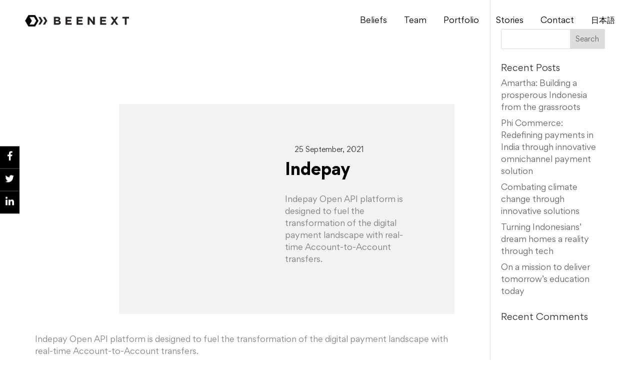

--- FILE ---
content_type: text/html; charset=UTF-8
request_url: https://www.beenext.com/portfolio/indepay/
body_size: 21556
content:
<!DOCTYPE html>
<html lang="en-US">
<head><meta charset="UTF-8" /><script>if(navigator.userAgent.match(/MSIE|Internet Explorer/i)||navigator.userAgent.match(/Trident\/7\..*?rv:11/i)){var href=document.location.href;if(!href.match(/[?&]nowprocket/)){if(href.indexOf("?")==-1){if(href.indexOf("#")==-1){document.location.href=href+"?nowprocket=1"}else{document.location.href=href.replace("#","?nowprocket=1#")}}else{if(href.indexOf("#")==-1){document.location.href=href+"&nowprocket=1"}else{document.location.href=href.replace("#","&nowprocket=1#")}}}}</script><script>class RocketLazyLoadScripts{constructor(){this.v="1.2.5.1",this.triggerEvents=["keydown","mousedown","mousemove","touchmove","touchstart","touchend","wheel"],this.userEventHandler=this._triggerListener.bind(this),this.touchStartHandler=this._onTouchStart.bind(this),this.touchMoveHandler=this._onTouchMove.bind(this),this.touchEndHandler=this._onTouchEnd.bind(this),this.clickHandler=this._onClick.bind(this),this.interceptedClicks=[],this.interceptedClickListeners=[],this._interceptClickListeners(this),window.addEventListener("pageshow",e=>{this.persisted=e.persisted,this.everythingLoaded&&this._triggerLastFunctions()}),document.addEventListener("DOMContentLoaded",()=>{this._preconnect3rdParties()}),this.delayedScripts={normal:[],async:[],defer:[]},this.trash=[],this.allJQueries=[]}_addUserInteractionListener(e){if(document.hidden){e._triggerListener();return}this.triggerEvents.forEach(t=>window.addEventListener(t,e.userEventHandler,{passive:!0})),window.addEventListener("touchstart",e.touchStartHandler,{passive:!0}),window.addEventListener("mousedown",e.touchStartHandler),document.addEventListener("visibilitychange",e.userEventHandler)}_removeUserInteractionListener(){this.triggerEvents.forEach(e=>window.removeEventListener(e,this.userEventHandler,{passive:!0})),document.removeEventListener("visibilitychange",this.userEventHandler)}_onTouchStart(e){"HTML"!==e.target.tagName&&(window.addEventListener("touchend",this.touchEndHandler),window.addEventListener("mouseup",this.touchEndHandler),window.addEventListener("touchmove",this.touchMoveHandler,{passive:!0}),window.addEventListener("mousemove",this.touchMoveHandler),e.target.addEventListener("click",this.clickHandler),this._disableOtherEventListeners(e.target,!0),this._renameDOMAttribute(e.target,"onclick","rocket-onclick"),this._pendingClickStarted())}_onTouchMove(e){window.removeEventListener("touchend",this.touchEndHandler),window.removeEventListener("mouseup",this.touchEndHandler),window.removeEventListener("touchmove",this.touchMoveHandler,{passive:!0}),window.removeEventListener("mousemove",this.touchMoveHandler),e.target.removeEventListener("click",this.clickHandler),this._disableOtherEventListeners(e.target,!1),this._renameDOMAttribute(e.target,"rocket-onclick","onclick"),this._pendingClickFinished()}_onTouchEnd(){window.removeEventListener("touchend",this.touchEndHandler),window.removeEventListener("mouseup",this.touchEndHandler),window.removeEventListener("touchmove",this.touchMoveHandler,{passive:!0}),window.removeEventListener("mousemove",this.touchMoveHandler)}_onClick(e){e.target.removeEventListener("click",this.clickHandler),this._disableOtherEventListeners(e.target,!1),this._renameDOMAttribute(e.target,"rocket-onclick","onclick"),this.interceptedClicks.push(e),e.preventDefault(),e.stopPropagation(),e.stopImmediatePropagation(),this._pendingClickFinished()}_replayClicks(){window.removeEventListener("touchstart",this.touchStartHandler,{passive:!0}),window.removeEventListener("mousedown",this.touchStartHandler),this.interceptedClicks.forEach(e=>{e.target.dispatchEvent(new MouseEvent("click",{view:e.view,bubbles:!0,cancelable:!0}))})}_interceptClickListeners(e){EventTarget.prototype.addEventListenerBase=EventTarget.prototype.addEventListener,EventTarget.prototype.addEventListener=function(t,i,r){"click"!==t||e.windowLoaded||i===e.clickHandler||e.interceptedClickListeners.push({target:this,func:i,options:r}),(this||window).addEventListenerBase(t,i,r)}}_disableOtherEventListeners(e,t){this.interceptedClickListeners.forEach(i=>{i.target===e&&(t?e.removeEventListener("click",i.func,i.options):e.addEventListener("click",i.func,i.options))}),e.parentNode!==document.documentElement&&this._disableOtherEventListeners(e.parentNode,t)}_waitForPendingClicks(){return new Promise(e=>{this._isClickPending?this._pendingClickFinished=e:e()})}_pendingClickStarted(){this._isClickPending=!0}_pendingClickFinished(){this._isClickPending=!1}_renameDOMAttribute(e,t,i){e.hasAttribute&&e.hasAttribute(t)&&(event.target.setAttribute(i,event.target.getAttribute(t)),event.target.removeAttribute(t))}_triggerListener(){this._removeUserInteractionListener(this),"loading"===document.readyState?document.addEventListener("DOMContentLoaded",this._loadEverythingNow.bind(this)):this._loadEverythingNow()}_preconnect3rdParties(){let e=[];document.querySelectorAll("script[type=rocketlazyloadscript][data-rocket-src]").forEach(t=>{let i=t.getAttribute("data-rocket-src");if(i&&0!==i.indexOf("data:")){0===i.indexOf("//")&&(i=location.protocol+i);try{let r=new URL(i).origin;r!==location.origin&&e.push({src:r,crossOrigin:t.crossOrigin||"module"===t.getAttribute("data-rocket-type")})}catch(n){}}}),e=[...new Map(e.map(e=>[JSON.stringify(e),e])).values()],this._batchInjectResourceHints(e,"preconnect")}async _loadEverythingNow(){this.lastBreath=Date.now(),this._delayEventListeners(this),this._delayJQueryReady(this),this._handleDocumentWrite(),this._registerAllDelayedScripts(),this._preloadAllScripts(),await this._loadScriptsFromList(this.delayedScripts.normal),await this._loadScriptsFromList(this.delayedScripts.defer),await this._loadScriptsFromList(this.delayedScripts.async);try{await this._triggerDOMContentLoaded(),await this._pendingWebpackRequests(this),await this._triggerWindowLoad()}catch(e){console.error(e)}window.dispatchEvent(new Event("rocket-allScriptsLoaded")),this.everythingLoaded=!0,this._waitForPendingClicks().then(()=>{this._replayClicks()}),this._emptyTrash()}_registerAllDelayedScripts(){document.querySelectorAll("script[type=rocketlazyloadscript]").forEach(e=>{e.hasAttribute("data-rocket-src")?e.hasAttribute("async")&&!1!==e.async?this.delayedScripts.async.push(e):e.hasAttribute("defer")&&!1!==e.defer||"module"===e.getAttribute("data-rocket-type")?this.delayedScripts.defer.push(e):this.delayedScripts.normal.push(e):this.delayedScripts.normal.push(e)})}async _transformScript(e){if(await this._littleBreath(),!0===e.noModule&&"noModule"in HTMLScriptElement.prototype){e.setAttribute("data-rocket-status","skipped");return}return new Promise(t=>{let i;function r(){(i||e).setAttribute("data-rocket-status","executed"),t()}try{if(navigator.userAgent.indexOf("Firefox/")>0||""===navigator.vendor)i=document.createElement("script"),[...e.attributes].forEach(e=>{let t=e.nodeName;"type"!==t&&("data-rocket-type"===t&&(t="type"),"data-rocket-src"===t&&(t="src"),i.setAttribute(t,e.nodeValue))}),e.text&&(i.text=e.text),i.hasAttribute("src")?(i.addEventListener("load",r),i.addEventListener("error",function(){i.setAttribute("data-rocket-status","failed"),t()}),setTimeout(()=>{i.isConnected||t()},1)):(i.text=e.text,r()),e.parentNode.replaceChild(i,e);else{let n=e.getAttribute("data-rocket-type"),s=e.getAttribute("data-rocket-src");n?(e.type=n,e.removeAttribute("data-rocket-type")):e.removeAttribute("type"),e.addEventListener("load",r),e.addEventListener("error",function(){e.setAttribute("data-rocket-status","failed"),t()}),s?(e.removeAttribute("data-rocket-src"),e.src=s):e.src="data:text/javascript;base64,"+window.btoa(unescape(encodeURIComponent(e.text)))}}catch(a){e.setAttribute("data-rocket-status","failed"),t()}})}async _loadScriptsFromList(e){let t=e.shift();return t&&t.isConnected?(await this._transformScript(t),this._loadScriptsFromList(e)):Promise.resolve()}_preloadAllScripts(){this._batchInjectResourceHints([...this.delayedScripts.normal,...this.delayedScripts.defer,...this.delayedScripts.async],"preload")}_batchInjectResourceHints(e,t){var i=document.createDocumentFragment();e.forEach(e=>{let r=e.getAttribute&&e.getAttribute("data-rocket-src")||e.src;if(r){let n=document.createElement("link");n.href=r,n.rel=t,"preconnect"!==t&&(n.as="script"),e.getAttribute&&"module"===e.getAttribute("data-rocket-type")&&(n.crossOrigin=!0),e.crossOrigin&&(n.crossOrigin=e.crossOrigin),e.integrity&&(n.integrity=e.integrity),i.appendChild(n),this.trash.push(n)}}),document.head.appendChild(i)}_delayEventListeners(e){let t={};function i(i,r){return t[r].eventsToRewrite.indexOf(i)>=0&&!e.everythingLoaded?"rocket-"+i:i}function r(e,r){var n;!t[n=e]&&(t[n]={originalFunctions:{add:n.addEventListener,remove:n.removeEventListener},eventsToRewrite:[]},n.addEventListener=function(){arguments[0]=i(arguments[0],n),t[n].originalFunctions.add.apply(n,arguments)},n.removeEventListener=function(){arguments[0]=i(arguments[0],n),t[n].originalFunctions.remove.apply(n,arguments)}),t[e].eventsToRewrite.push(r)}function n(t,i){let r=t[i];t[i]=null,Object.defineProperty(t,i,{get:()=>r||function(){},set(n){e.everythingLoaded?r=n:t["rocket"+i]=r=n}})}r(document,"DOMContentLoaded"),r(window,"DOMContentLoaded"),r(window,"load"),r(window,"pageshow"),r(document,"readystatechange"),n(document,"onreadystatechange"),n(window,"onload"),n(window,"onpageshow")}_delayJQueryReady(e){let t;function i(t){return e.everythingLoaded?t:t.split(" ").map(e=>"load"===e||0===e.indexOf("load.")?"rocket-jquery-load":e).join(" ")}function r(r){if(r&&r.fn&&!e.allJQueries.includes(r)){r.fn.ready=r.fn.init.prototype.ready=function(t){return e.domReadyFired?t.bind(document)(r):document.addEventListener("rocket-DOMContentLoaded",()=>t.bind(document)(r)),r([])};let n=r.fn.on;r.fn.on=r.fn.init.prototype.on=function(){return this[0]===window&&("string"==typeof arguments[0]||arguments[0]instanceof String?arguments[0]=i(arguments[0]):"object"==typeof arguments[0]&&Object.keys(arguments[0]).forEach(e=>{let t=arguments[0][e];delete arguments[0][e],arguments[0][i(e)]=t})),n.apply(this,arguments),this},e.allJQueries.push(r)}t=r}r(window.jQuery),Object.defineProperty(window,"jQuery",{get:()=>t,set(e){r(e)}})}async _pendingWebpackRequests(e){let t=document.querySelector("script[data-webpack]");async function i(){return new Promise(e=>{t.addEventListener("load",e),t.addEventListener("error",e)})}t&&(await i(),await e._requestAnimFrame(),await e._pendingWebpackRequests(e))}async _triggerDOMContentLoaded(){this.domReadyFired=!0,await this._littleBreath(),document.dispatchEvent(new Event("rocket-readystatechange")),await this._littleBreath(),document.rocketonreadystatechange&&document.rocketonreadystatechange(),await this._littleBreath(),document.dispatchEvent(new Event("rocket-DOMContentLoaded")),await this._littleBreath(),window.dispatchEvent(new Event("rocket-DOMContentLoaded"))}async _triggerWindowLoad(){await this._littleBreath(),document.dispatchEvent(new Event("rocket-readystatechange")),await this._littleBreath(),document.rocketonreadystatechange&&document.rocketonreadystatechange(),await this._littleBreath(),window.dispatchEvent(new Event("rocket-load")),await this._littleBreath(),window.rocketonload&&window.rocketonload(),await this._littleBreath(),this.allJQueries.forEach(e=>e(window).trigger("rocket-jquery-load")),await this._littleBreath();let e=new Event("rocket-pageshow");e.persisted=this.persisted,window.dispatchEvent(e),await this._littleBreath(),window.rocketonpageshow&&window.rocketonpageshow({persisted:this.persisted}),this.windowLoaded=!0}_triggerLastFunctions(){document.onreadystatechange&&document.onreadystatechange(),window.onload&&window.onload(),window.onpageshow&&window.onpageshow({persisted:this.persisted})}_handleDocumentWrite(){let e=new Map;document.write=document.writeln=function(t){let i=document.currentScript;i||console.error("WPRocket unable to document.write this: "+t);let r=document.createRange(),n=i.parentElement,s=e.get(i);void 0===s&&(s=i.nextSibling,e.set(i,s));let a=document.createDocumentFragment();r.setStart(a,0),a.appendChild(r.createContextualFragment(t)),n.insertBefore(a,s)}}async _littleBreath(){Date.now()-this.lastBreath>45&&(await this._requestAnimFrame(),this.lastBreath=Date.now())}async _requestAnimFrame(){return document.hidden?new Promise(e=>setTimeout(e)):new Promise(e=>requestAnimationFrame(e))}_emptyTrash(){this.trash.forEach(e=>e.remove())}static run(){let e=new RocketLazyLoadScripts;e._addUserInteractionListener(e)}}RocketLazyLoadScripts.run();</script>
	
<meta http-equiv="X-UA-Compatible" content="IE=edge">
	<link rel="pingback" href="https://www.beenext.com/xmlrpc.php" />

	<script type="rocketlazyloadscript" data-rocket-type="text/javascript">
		document.documentElement.className = 'js';
	</script>

	<meta name='robots' content='index, follow, max-image-preview:large, max-snippet:-1, max-video-preview:-1' />

	<!-- This site is optimized with the Yoast SEO plugin v22.9 - https://yoast.com/wordpress/plugins/seo/ -->
	<title>Indepay - BEENEXT</title>
	<link rel="canonical" href="https://www.beenext.com/portfolio/indepay/" />
	<meta property="og:locale" content="en_US" />
	<meta property="og:type" content="article" />
	<meta property="og:title" content="Indepay - BEENEXT" />
	<meta property="og:description" content="Indepay Open API platform is designed to fuel the transformation of the digital payment landscape with real-time Account-to-Account transfers." />
	<meta property="og:url" content="https://www.beenext.com/portfolio/indepay/" />
	<meta property="og:site_name" content="BEENEXT" />
	<meta name="twitter:card" content="summary_large_image" />
	<script type="application/ld+json" class="yoast-schema-graph">{"@context":"https://schema.org","@graph":[{"@type":"WebPage","@id":"https://www.beenext.com/portfolio/indepay/","url":"https://www.beenext.com/portfolio/indepay/","name":"Indepay - BEENEXT","isPartOf":{"@id":"https://www.beenext.com/#website"},"datePublished":"2021-09-25T11:15:44+00:00","dateModified":"2021-09-25T11:15:44+00:00","breadcrumb":{"@id":"https://www.beenext.com/portfolio/indepay/#breadcrumb"},"inLanguage":"en-US","potentialAction":[{"@type":"ReadAction","target":["https://www.beenext.com/portfolio/indepay/"]}]},{"@type":"BreadcrumbList","@id":"https://www.beenext.com/portfolio/indepay/#breadcrumb","itemListElement":[{"@type":"ListItem","position":1,"name":"Home","item":"https://ftp.beenext.com/"},{"@type":"ListItem","position":2,"name":"Indepay"}]},{"@type":"WebSite","@id":"https://www.beenext.com/#website","url":"https://www.beenext.com/","name":"BEENEXT","description":"","potentialAction":[{"@type":"SearchAction","target":{"@type":"EntryPoint","urlTemplate":"https://www.beenext.com/?s={search_term_string}"},"query-input":"required name=search_term_string"}],"inLanguage":"en-US"}]}</script>
	<!-- / Yoast SEO plugin. -->



<link rel="alternate" type="application/rss+xml" title="BEENEXT &raquo; Feed" href="https://www.beenext.com/feed/" />
<link rel="alternate" type="application/rss+xml" title="BEENEXT &raquo; Comments Feed" href="https://www.beenext.com/comments/feed/" />
<link rel="alternate" type="application/rss+xml" title="BEENEXT &raquo; Indepay Comments Feed" href="https://www.beenext.com/portfolio/indepay/feed/" />
<script type="rocketlazyloadscript" data-rocket-type="text/javascript">
/* <![CDATA[ */
window._wpemojiSettings = {"baseUrl":"https:\/\/s.w.org\/images\/core\/emoji\/14.0.0\/72x72\/","ext":".png","svgUrl":"https:\/\/s.w.org\/images\/core\/emoji\/14.0.0\/svg\/","svgExt":".svg","source":{"concatemoji":"https:\/\/www.beenext.com\/wp-includes\/js\/wp-emoji-release.min.js?ver=6.4.7"}};
/*! This file is auto-generated */
!function(i,n){var o,s,e;function c(e){try{var t={supportTests:e,timestamp:(new Date).valueOf()};sessionStorage.setItem(o,JSON.stringify(t))}catch(e){}}function p(e,t,n){e.clearRect(0,0,e.canvas.width,e.canvas.height),e.fillText(t,0,0);var t=new Uint32Array(e.getImageData(0,0,e.canvas.width,e.canvas.height).data),r=(e.clearRect(0,0,e.canvas.width,e.canvas.height),e.fillText(n,0,0),new Uint32Array(e.getImageData(0,0,e.canvas.width,e.canvas.height).data));return t.every(function(e,t){return e===r[t]})}function u(e,t,n){switch(t){case"flag":return n(e,"\ud83c\udff3\ufe0f\u200d\u26a7\ufe0f","\ud83c\udff3\ufe0f\u200b\u26a7\ufe0f")?!1:!n(e,"\ud83c\uddfa\ud83c\uddf3","\ud83c\uddfa\u200b\ud83c\uddf3")&&!n(e,"\ud83c\udff4\udb40\udc67\udb40\udc62\udb40\udc65\udb40\udc6e\udb40\udc67\udb40\udc7f","\ud83c\udff4\u200b\udb40\udc67\u200b\udb40\udc62\u200b\udb40\udc65\u200b\udb40\udc6e\u200b\udb40\udc67\u200b\udb40\udc7f");case"emoji":return!n(e,"\ud83e\udef1\ud83c\udffb\u200d\ud83e\udef2\ud83c\udfff","\ud83e\udef1\ud83c\udffb\u200b\ud83e\udef2\ud83c\udfff")}return!1}function f(e,t,n){var r="undefined"!=typeof WorkerGlobalScope&&self instanceof WorkerGlobalScope?new OffscreenCanvas(300,150):i.createElement("canvas"),a=r.getContext("2d",{willReadFrequently:!0}),o=(a.textBaseline="top",a.font="600 32px Arial",{});return e.forEach(function(e){o[e]=t(a,e,n)}),o}function t(e){var t=i.createElement("script");t.src=e,t.defer=!0,i.head.appendChild(t)}"undefined"!=typeof Promise&&(o="wpEmojiSettingsSupports",s=["flag","emoji"],n.supports={everything:!0,everythingExceptFlag:!0},e=new Promise(function(e){i.addEventListener("DOMContentLoaded",e,{once:!0})}),new Promise(function(t){var n=function(){try{var e=JSON.parse(sessionStorage.getItem(o));if("object"==typeof e&&"number"==typeof e.timestamp&&(new Date).valueOf()<e.timestamp+604800&&"object"==typeof e.supportTests)return e.supportTests}catch(e){}return null}();if(!n){if("undefined"!=typeof Worker&&"undefined"!=typeof OffscreenCanvas&&"undefined"!=typeof URL&&URL.createObjectURL&&"undefined"!=typeof Blob)try{var e="postMessage("+f.toString()+"("+[JSON.stringify(s),u.toString(),p.toString()].join(",")+"));",r=new Blob([e],{type:"text/javascript"}),a=new Worker(URL.createObjectURL(r),{name:"wpTestEmojiSupports"});return void(a.onmessage=function(e){c(n=e.data),a.terminate(),t(n)})}catch(e){}c(n=f(s,u,p))}t(n)}).then(function(e){for(var t in e)n.supports[t]=e[t],n.supports.everything=n.supports.everything&&n.supports[t],"flag"!==t&&(n.supports.everythingExceptFlag=n.supports.everythingExceptFlag&&n.supports[t]);n.supports.everythingExceptFlag=n.supports.everythingExceptFlag&&!n.supports.flag,n.DOMReady=!1,n.readyCallback=function(){n.DOMReady=!0}}).then(function(){return e}).then(function(){var e;n.supports.everything||(n.readyCallback(),(e=n.source||{}).concatemoji?t(e.concatemoji):e.wpemoji&&e.twemoji&&(t(e.twemoji),t(e.wpemoji)))}))}((window,document),window._wpemojiSettings);
/* ]]> */
</script>
<meta content="Beenext Child v.1.0" name="generator"/><style id='wp-emoji-styles-inline-css' type='text/css'>

	img.wp-smiley, img.emoji {
		display: inline !important;
		border: none !important;
		box-shadow: none !important;
		height: 1em !important;
		width: 1em !important;
		margin: 0 0.07em !important;
		vertical-align: -0.1em !important;
		background: none !important;
		padding: 0 !important;
	}
</style>
<link rel='stylesheet' id='wp-block-library-css' href='https://www.beenext.com/wp-includes/css/dist/block-library/style.min.css?ver=6.4.7' type='text/css' media='all' />
<style id='classic-theme-styles-inline-css' type='text/css'>
/*! This file is auto-generated */
.wp-block-button__link{color:#fff;background-color:#32373c;border-radius:9999px;box-shadow:none;text-decoration:none;padding:calc(.667em + 2px) calc(1.333em + 2px);font-size:1.125em}.wp-block-file__button{background:#32373c;color:#fff;text-decoration:none}
</style>
<style id='global-styles-inline-css' type='text/css'>
body{--wp--preset--color--black: #000000;--wp--preset--color--cyan-bluish-gray: #abb8c3;--wp--preset--color--white: #ffffff;--wp--preset--color--pale-pink: #f78da7;--wp--preset--color--vivid-red: #cf2e2e;--wp--preset--color--luminous-vivid-orange: #ff6900;--wp--preset--color--luminous-vivid-amber: #fcb900;--wp--preset--color--light-green-cyan: #7bdcb5;--wp--preset--color--vivid-green-cyan: #00d084;--wp--preset--color--pale-cyan-blue: #8ed1fc;--wp--preset--color--vivid-cyan-blue: #0693e3;--wp--preset--color--vivid-purple: #9b51e0;--wp--preset--gradient--vivid-cyan-blue-to-vivid-purple: linear-gradient(135deg,rgba(6,147,227,1) 0%,rgb(155,81,224) 100%);--wp--preset--gradient--light-green-cyan-to-vivid-green-cyan: linear-gradient(135deg,rgb(122,220,180) 0%,rgb(0,208,130) 100%);--wp--preset--gradient--luminous-vivid-amber-to-luminous-vivid-orange: linear-gradient(135deg,rgba(252,185,0,1) 0%,rgba(255,105,0,1) 100%);--wp--preset--gradient--luminous-vivid-orange-to-vivid-red: linear-gradient(135deg,rgba(255,105,0,1) 0%,rgb(207,46,46) 100%);--wp--preset--gradient--very-light-gray-to-cyan-bluish-gray: linear-gradient(135deg,rgb(238,238,238) 0%,rgb(169,184,195) 100%);--wp--preset--gradient--cool-to-warm-spectrum: linear-gradient(135deg,rgb(74,234,220) 0%,rgb(151,120,209) 20%,rgb(207,42,186) 40%,rgb(238,44,130) 60%,rgb(251,105,98) 80%,rgb(254,248,76) 100%);--wp--preset--gradient--blush-light-purple: linear-gradient(135deg,rgb(255,206,236) 0%,rgb(152,150,240) 100%);--wp--preset--gradient--blush-bordeaux: linear-gradient(135deg,rgb(254,205,165) 0%,rgb(254,45,45) 50%,rgb(107,0,62) 100%);--wp--preset--gradient--luminous-dusk: linear-gradient(135deg,rgb(255,203,112) 0%,rgb(199,81,192) 50%,rgb(65,88,208) 100%);--wp--preset--gradient--pale-ocean: linear-gradient(135deg,rgb(255,245,203) 0%,rgb(182,227,212) 50%,rgb(51,167,181) 100%);--wp--preset--gradient--electric-grass: linear-gradient(135deg,rgb(202,248,128) 0%,rgb(113,206,126) 100%);--wp--preset--gradient--midnight: linear-gradient(135deg,rgb(2,3,129) 0%,rgb(40,116,252) 100%);--wp--preset--font-size--small: 13px;--wp--preset--font-size--medium: 20px;--wp--preset--font-size--large: 36px;--wp--preset--font-size--x-large: 42px;--wp--preset--spacing--20: 0.44rem;--wp--preset--spacing--30: 0.67rem;--wp--preset--spacing--40: 1rem;--wp--preset--spacing--50: 1.5rem;--wp--preset--spacing--60: 2.25rem;--wp--preset--spacing--70: 3.38rem;--wp--preset--spacing--80: 5.06rem;--wp--preset--shadow--natural: 6px 6px 9px rgba(0, 0, 0, 0.2);--wp--preset--shadow--deep: 12px 12px 50px rgba(0, 0, 0, 0.4);--wp--preset--shadow--sharp: 6px 6px 0px rgba(0, 0, 0, 0.2);--wp--preset--shadow--outlined: 6px 6px 0px -3px rgba(255, 255, 255, 1), 6px 6px rgba(0, 0, 0, 1);--wp--preset--shadow--crisp: 6px 6px 0px rgba(0, 0, 0, 1);}:where(.is-layout-flex){gap: 0.5em;}:where(.is-layout-grid){gap: 0.5em;}body .is-layout-flow > .alignleft{float: left;margin-inline-start: 0;margin-inline-end: 2em;}body .is-layout-flow > .alignright{float: right;margin-inline-start: 2em;margin-inline-end: 0;}body .is-layout-flow > .aligncenter{margin-left: auto !important;margin-right: auto !important;}body .is-layout-constrained > .alignleft{float: left;margin-inline-start: 0;margin-inline-end: 2em;}body .is-layout-constrained > .alignright{float: right;margin-inline-start: 2em;margin-inline-end: 0;}body .is-layout-constrained > .aligncenter{margin-left: auto !important;margin-right: auto !important;}body .is-layout-constrained > :where(:not(.alignleft):not(.alignright):not(.alignfull)){max-width: var(--wp--style--global--content-size);margin-left: auto !important;margin-right: auto !important;}body .is-layout-constrained > .alignwide{max-width: var(--wp--style--global--wide-size);}body .is-layout-flex{display: flex;}body .is-layout-flex{flex-wrap: wrap;align-items: center;}body .is-layout-flex > *{margin: 0;}body .is-layout-grid{display: grid;}body .is-layout-grid > *{margin: 0;}:where(.wp-block-columns.is-layout-flex){gap: 2em;}:where(.wp-block-columns.is-layout-grid){gap: 2em;}:where(.wp-block-post-template.is-layout-flex){gap: 1.25em;}:where(.wp-block-post-template.is-layout-grid){gap: 1.25em;}.has-black-color{color: var(--wp--preset--color--black) !important;}.has-cyan-bluish-gray-color{color: var(--wp--preset--color--cyan-bluish-gray) !important;}.has-white-color{color: var(--wp--preset--color--white) !important;}.has-pale-pink-color{color: var(--wp--preset--color--pale-pink) !important;}.has-vivid-red-color{color: var(--wp--preset--color--vivid-red) !important;}.has-luminous-vivid-orange-color{color: var(--wp--preset--color--luminous-vivid-orange) !important;}.has-luminous-vivid-amber-color{color: var(--wp--preset--color--luminous-vivid-amber) !important;}.has-light-green-cyan-color{color: var(--wp--preset--color--light-green-cyan) !important;}.has-vivid-green-cyan-color{color: var(--wp--preset--color--vivid-green-cyan) !important;}.has-pale-cyan-blue-color{color: var(--wp--preset--color--pale-cyan-blue) !important;}.has-vivid-cyan-blue-color{color: var(--wp--preset--color--vivid-cyan-blue) !important;}.has-vivid-purple-color{color: var(--wp--preset--color--vivid-purple) !important;}.has-black-background-color{background-color: var(--wp--preset--color--black) !important;}.has-cyan-bluish-gray-background-color{background-color: var(--wp--preset--color--cyan-bluish-gray) !important;}.has-white-background-color{background-color: var(--wp--preset--color--white) !important;}.has-pale-pink-background-color{background-color: var(--wp--preset--color--pale-pink) !important;}.has-vivid-red-background-color{background-color: var(--wp--preset--color--vivid-red) !important;}.has-luminous-vivid-orange-background-color{background-color: var(--wp--preset--color--luminous-vivid-orange) !important;}.has-luminous-vivid-amber-background-color{background-color: var(--wp--preset--color--luminous-vivid-amber) !important;}.has-light-green-cyan-background-color{background-color: var(--wp--preset--color--light-green-cyan) !important;}.has-vivid-green-cyan-background-color{background-color: var(--wp--preset--color--vivid-green-cyan) !important;}.has-pale-cyan-blue-background-color{background-color: var(--wp--preset--color--pale-cyan-blue) !important;}.has-vivid-cyan-blue-background-color{background-color: var(--wp--preset--color--vivid-cyan-blue) !important;}.has-vivid-purple-background-color{background-color: var(--wp--preset--color--vivid-purple) !important;}.has-black-border-color{border-color: var(--wp--preset--color--black) !important;}.has-cyan-bluish-gray-border-color{border-color: var(--wp--preset--color--cyan-bluish-gray) !important;}.has-white-border-color{border-color: var(--wp--preset--color--white) !important;}.has-pale-pink-border-color{border-color: var(--wp--preset--color--pale-pink) !important;}.has-vivid-red-border-color{border-color: var(--wp--preset--color--vivid-red) !important;}.has-luminous-vivid-orange-border-color{border-color: var(--wp--preset--color--luminous-vivid-orange) !important;}.has-luminous-vivid-amber-border-color{border-color: var(--wp--preset--color--luminous-vivid-amber) !important;}.has-light-green-cyan-border-color{border-color: var(--wp--preset--color--light-green-cyan) !important;}.has-vivid-green-cyan-border-color{border-color: var(--wp--preset--color--vivid-green-cyan) !important;}.has-pale-cyan-blue-border-color{border-color: var(--wp--preset--color--pale-cyan-blue) !important;}.has-vivid-cyan-blue-border-color{border-color: var(--wp--preset--color--vivid-cyan-blue) !important;}.has-vivid-purple-border-color{border-color: var(--wp--preset--color--vivid-purple) !important;}.has-vivid-cyan-blue-to-vivid-purple-gradient-background{background: var(--wp--preset--gradient--vivid-cyan-blue-to-vivid-purple) !important;}.has-light-green-cyan-to-vivid-green-cyan-gradient-background{background: var(--wp--preset--gradient--light-green-cyan-to-vivid-green-cyan) !important;}.has-luminous-vivid-amber-to-luminous-vivid-orange-gradient-background{background: var(--wp--preset--gradient--luminous-vivid-amber-to-luminous-vivid-orange) !important;}.has-luminous-vivid-orange-to-vivid-red-gradient-background{background: var(--wp--preset--gradient--luminous-vivid-orange-to-vivid-red) !important;}.has-very-light-gray-to-cyan-bluish-gray-gradient-background{background: var(--wp--preset--gradient--very-light-gray-to-cyan-bluish-gray) !important;}.has-cool-to-warm-spectrum-gradient-background{background: var(--wp--preset--gradient--cool-to-warm-spectrum) !important;}.has-blush-light-purple-gradient-background{background: var(--wp--preset--gradient--blush-light-purple) !important;}.has-blush-bordeaux-gradient-background{background: var(--wp--preset--gradient--blush-bordeaux) !important;}.has-luminous-dusk-gradient-background{background: var(--wp--preset--gradient--luminous-dusk) !important;}.has-pale-ocean-gradient-background{background: var(--wp--preset--gradient--pale-ocean) !important;}.has-electric-grass-gradient-background{background: var(--wp--preset--gradient--electric-grass) !important;}.has-midnight-gradient-background{background: var(--wp--preset--gradient--midnight) !important;}.has-small-font-size{font-size: var(--wp--preset--font-size--small) !important;}.has-medium-font-size{font-size: var(--wp--preset--font-size--medium) !important;}.has-large-font-size{font-size: var(--wp--preset--font-size--large) !important;}.has-x-large-font-size{font-size: var(--wp--preset--font-size--x-large) !important;}
.wp-block-navigation a:where(:not(.wp-element-button)){color: inherit;}
:where(.wp-block-post-template.is-layout-flex){gap: 1.25em;}:where(.wp-block-post-template.is-layout-grid){gap: 1.25em;}
:where(.wp-block-columns.is-layout-flex){gap: 2em;}:where(.wp-block-columns.is-layout-grid){gap: 2em;}
.wp-block-pullquote{font-size: 1.5em;line-height: 1.6;}
</style>
<link data-minify="1" rel='stylesheet' id='cf7mls-css' href='https://www.beenext.com/wp-content/cache/min/1/wp-content/plugins/contact-form-7-multi-step/assets/frontend/css/cf7mls.css?ver=1768292509' type='text/css' media='all' />
<link rel='stylesheet' id='search-filter-plugin-styles-css' href='https://www.beenext.com/wp-content/cache/background-css/www.beenext.com/wp-content/plugins/search-filter-pro/public/assets/css/search-filter.min.css?ver=2.5.1&wpr_t=1768350159' type='text/css' media='all' />
<link data-minify="1" rel='stylesheet' id='divi-style-css' href='https://www.beenext.com/wp-content/cache/background-css/www.beenext.com/wp-content/cache/min/1/wp-content/themes/beenext-child/style.css?ver=1768292509&wpr_t=1768350159' type='text/css' media='all' />
<link data-minify="1" rel='stylesheet' id='dashicons-css' href='https://www.beenext.com/wp-content/cache/min/1/wp-includes/css/dashicons.min.css?ver=1768292509' type='text/css' media='all' />
<link data-minify="1" rel='stylesheet' id='jvcf7_client_css-css' href='https://www.beenext.com/wp-content/cache/min/1/wp-content/plugins/jquery-validation-for-contact-form-7/includes/assets/css/jvcf7_client.css?ver=1768292509' type='text/css' media='all' />
<style id='rocket-lazyload-inline-css' type='text/css'>
.rll-youtube-player{position:relative;padding-bottom:56.23%;height:0;overflow:hidden;max-width:100%;}.rll-youtube-player:focus-within{outline: 2px solid currentColor;outline-offset: 5px;}.rll-youtube-player iframe{position:absolute;top:0;left:0;width:100%;height:100%;z-index:100;background:0 0}.rll-youtube-player img{bottom:0;display:block;left:0;margin:auto;max-width:100%;width:100%;position:absolute;right:0;top:0;border:none;height:auto;-webkit-transition:.4s all;-moz-transition:.4s all;transition:.4s all}.rll-youtube-player img:hover{-webkit-filter:brightness(75%)}.rll-youtube-player .play{height:100%;width:100%;left:0;top:0;position:absolute;background:var(--wpr-bg-6bdb9185-dbe6-4be4-a70c-0235ed09856a) no-repeat center;background-color: transparent !important;cursor:pointer;border:none;}
</style>
<script type="text/javascript" src="https://www.beenext.com/wp-includes/js/jquery/jquery.min.js?ver=3.7.1" id="jquery-core-js" defer></script>
<script type="text/javascript" src="https://www.beenext.com/wp-includes/js/jquery/jquery-migrate.min.js?ver=3.4.1" id="jquery-migrate-js" defer></script>
<script type="text/javascript" id="search-filter-plugin-build-js-extra">
/* <![CDATA[ */
var SF_LDATA = {"ajax_url":"https:\/\/www.beenext.com\/wp-admin\/admin-ajax.php","home_url":"https:\/\/www.beenext.com\/"};
/* ]]> */
</script>
<script type="rocketlazyloadscript" data-rocket-type="text/javascript" data-rocket-src="https://www.beenext.com/wp-content/plugins/search-filter-pro/public/assets/js/search-filter-build.min.js?ver=2.5.1" id="search-filter-plugin-build-js" defer></script>
<script type="rocketlazyloadscript" data-rocket-type="text/javascript" data-rocket-src="https://www.beenext.com/wp-content/plugins/search-filter-pro/public/assets/js/chosen.jquery.min.js?ver=2.5.1" id="search-filter-plugin-chosen-js" defer></script>
<script type="rocketlazyloadscript" data-rocket-type="text/javascript" data-rocket-src="https://www.beenext.com/wp-content/themes/beenext/core/admin/js/es6-promise.auto.min.js?ver=6.4.7" id="es6-promise-js" defer></script>
<script type="text/javascript" id="et-core-api-spam-recaptcha-js-extra">
/* <![CDATA[ */
var et_core_api_spam_recaptcha = {"site_key":"","page_action":{"action":"indepay"}};
/* ]]> */
</script>
<script data-minify="1" type="text/javascript" src="https://www.beenext.com/wp-content/cache/min/1/wp-content/themes/beenext/core/admin/js/recaptcha.js?ver=1768292510" id="et-core-api-spam-recaptcha-js" defer></script>
<link rel="https://api.w.org/" href="https://www.beenext.com/wp-json/" /><link rel="alternate" type="application/json" href="https://www.beenext.com/wp-json/wp/v2/portfolio/2460" /><link rel="EditURI" type="application/rsd+xml" title="RSD" href="https://www.beenext.com/xmlrpc.php?rsd" />
<meta name="generator" content="WordPress 6.4.7" />
<link rel='shortlink' href='https://www.beenext.com/?p=2460' />
<link rel="alternate" type="application/json+oembed" href="https://www.beenext.com/wp-json/oembed/1.0/embed?url=https%3A%2F%2Fwww.beenext.com%2Fportfolio%2Findepay%2F" />
<link rel="alternate" type="text/xml+oembed" href="https://www.beenext.com/wp-json/oembed/1.0/embed?url=https%3A%2F%2Fwww.beenext.com%2Fportfolio%2Findepay%2F&#038;format=xml" />
<style type="text/css">div[id^="wpcf7-f828-p"] button.cf7mls_next {   }div[id^="wpcf7-f828-p"] button.cf7mls_back {   }div[id^="wpcf7-f319-p"] button.cf7mls_next {   }div[id^="wpcf7-f319-p"] button.cf7mls_back {   }div[id^="wpcf7-f113-p"] button.cf7mls_next {   }div[id^="wpcf7-f113-p"] button.cf7mls_back {   }</style><meta name="viewport" content="width=device-width, initial-scale=1.0, maximum-scale=1.0, user-scalable=0" /><link rel="icon" href="https://www.beenext.com/wp-content/uploads/2020/06/favicon-150x150.png" sizes="32x32" />
<link rel="icon" href="https://www.beenext.com/wp-content/uploads/2020/06/favicon.png" sizes="192x192" />
<link rel="apple-touch-icon" href="https://www.beenext.com/wp-content/uploads/2020/06/favicon.png" />
<meta name="msapplication-TileImage" content="https://www.beenext.com/wp-content/uploads/2020/06/favicon.png" />
<style id="et-divi-customizer-global-cached-inline-styles">#main-footer{background-color:#ffffff}#footer-widgets .footer-widget a,#footer-widgets .footer-widget li a,#footer-widgets .footer-widget li a:hover{color:#ffffff}.footer-widget{color:#ffffff}.et_slide_in_menu_container,.et_slide_in_menu_container .et-search-field{letter-spacing:px}.et_slide_in_menu_container .et-search-field::-moz-placeholder{letter-spacing:px}.et_slide_in_menu_container .et-search-field::-webkit-input-placeholder{letter-spacing:px}.et_slide_in_menu_container .et-search-field:-ms-input-placeholder{letter-spacing:px}@media only screen and (min-width:1350px){.et_pb_row{padding:27px 0}.et_pb_section{padding:54px 0}.single.et_pb_pagebuilder_layout.et_full_width_page .et_post_meta_wrapper{padding-top:81px}.et_pb_fullwidth_section{padding:0}}</style><noscript><style id="rocket-lazyload-nojs-css">.rll-youtube-player, [data-lazy-src]{display:none !important;}</style></noscript><link data-minify="1" rel="stylesheet" href="https://www.beenext.com/wp-content/cache/min/1/wp-content/themes/beenext-child/css/font-awesome.min.css?ver=1768292509" />
<link data-minify="1" rel="stylesheet" href="https://www.beenext.com/wp-content/cache/background-css/www.beenext.com/wp-content/cache/min/1/wp-content/themes/beenext-child/css/freakflags.css?ver=1768292509&wpr_t=1768350159" />
<link data-minify="1" rel="stylesheet" href="https://www.beenext.com/wp-content/cache/min/1/wp-content/themes/beenext-child/css/magnific-popup.css?ver=1768292509" />
<link rel="stylesheet" href="https://www.beenext.com/wp-content/themes/beenext-child/css/swiper.min.css" />
<link data-minify="1" rel="stylesheet" href="https://www.beenext.com/wp-content/cache/min/1/wp-content/themes/beenext-child/css/responsive-tabs.css?ver=1768292509" />
<link data-minify="1" rel="stylesheet" href="https://www.beenext.com/wp-content/cache/min/1/wp-content/themes/beenext-child/css/responsive.css?ver=1768292509" />
<link data-minify="1" rel="stylesheet" href="https://www.beenext.com/wp-content/cache/min/1/wp-content/themes/beenext-child/css/bootstrap.css?ver=1768292510" />
<script src="https://www.beenext.com/wp-content/themes/beenext-child/js/jquery.magnific-popup.min.js" type="text/javascript" defer></script>
<script type="rocketlazyloadscript" data-rocket-src="https://www.beenext.com/wp-content/themes/beenext-child/js/swiper.min.js" data-rocket-type="text/javascript" defer></script>
<script type="rocketlazyloadscript" data-minify="1" data-rocket-src="https://www.beenext.com/wp-content/cache/min/1/ajax/libs/twitter-bootstrap/3.3.7/js/bootstrap.min.js?ver=1768292510" data-rocket-type="text/javascript" defer></script>
<script src="https://www.beenext.com/wp-content/themes/beenext-child/js/jquery.responsiveTabs.min.js" type="text/javascript" defer></script>
<script type="rocketlazyloadscript" data-minify="1" data-rocket-src="https://www.beenext.com/wp-content/cache/min/1/wp-content/themes/beenext-child/js/script.js?ver=1768292510" data-rocket-type="text/javascript" defer></script>

<!-- Global site tag (gtag.js) - Google Analytics -->
<!-- <script async src="https://www.googletagmanager.com/gtag/js?id=UA-169293659-1"></script>
<script>
  window.dataLayer = window.dataLayer || [];
  function gtag(){dataLayer.push(arguments);}
  gtag('js', new Date());

  gtag('config', 'UA-169293659-1');
</script> -->

<style id="wpr-lazyload-bg-container"></style><style id="wpr-lazyload-bg-exclusion"></style>
<noscript>
<style id="wpr-lazyload-bg-nostyle">.chosen-container-single .chosen-single abbr{--wpr-bg-38ee317b-4abe-4c5d-a16b-ac6112792605: url('https://www.beenext.com/wp-content/plugins/search-filter-pro/public/assets/css/chosen-sprite.png');}.chosen-container-single .chosen-single div b{--wpr-bg-cdd99c95-ae67-4a36-95e8-e2981253f85c: url('https://www.beenext.com/wp-content/plugins/search-filter-pro/public/assets/css/chosen-sprite.png');}.chosen-container-single .chosen-search input[type=text]{--wpr-bg-91de19ca-3648-4ce7-9fa1-f9b810df7a2a: url('https://www.beenext.com/wp-content/plugins/search-filter-pro/public/assets/css/chosen-sprite.png');}.chosen-container-multi .chosen-choices li.search-choice .search-choice-close{--wpr-bg-3565827b-e84c-4b6c-a794-44327ef0dba1: url('https://www.beenext.com/wp-content/plugins/search-filter-pro/public/assets/css/chosen-sprite.png');}.chosen-rtl .chosen-search input[type=text]{--wpr-bg-21178b38-2d81-4083-9984-83ca908973fc: url('https://www.beenext.com/wp-content/plugins/search-filter-pro/public/assets/css/chosen-sprite.png');}.chosen-container .chosen-results-scroll-down span,.chosen-container .chosen-results-scroll-up span,.chosen-container-multi .chosen-choices .search-choice .search-choice-close,.chosen-container-single .chosen-search input[type=text],.chosen-container-single .chosen-single abbr,.chosen-container-single .chosen-single div b,.chosen-rtl .chosen-search input[type=text]{--wpr-bg-f4e6a114-0b2f-4fc8-8637-541a194e7f2b: url('https://www.beenext.com/wp-content/plugins/search-filter-pro/public/assets/css/chosen-sprite@2x.png');}.ll-skin-melon .ui-datepicker .ui-datepicker-next span,.ll-skin-melon .ui-datepicker .ui-datepicker-prev span{--wpr-bg-15978700-b113-4352-a9ff-f0c9df11bff9: url('https://www.beenext.com/wp-content/plugins/search-filter-pro/public/assets/img/ui-icons_ffffff_256x240.png');}.et_subscribe_loader{--wpr-bg-0e01e364-8952-43f0-8a12-71b401a211f9: url('https://www.beenext.com/wp-content/themes/beenext/includes/builder/styles/images/subscribe-loader.gif');}.et_pb_preload:before{--wpr-bg-783ea2f8-8a7c-4df0-a121-6223f5677de5: url('https://www.beenext.com/wp-content/themes/beenext/includes/builder/styles/images/preloader.gif');}.et-info:before{--wpr-bg-4b38669b-44f7-49c1-849c-3952cfb2369e: url('https://www.beenext.com/wp-content/themes/beenext/epanel/shortcodes/images/shortcodes-sprite.png');}.et-warning:before{--wpr-bg-69e5e326-88a3-4441-be19-bee03e873bf3: url('https://www.beenext.com/wp-content/themes/beenext/epanel/shortcodes/images/shortcodes-sprite.png');}.et-download:before{--wpr-bg-ad097218-aa4d-4074-8ae7-56c982951a86: url('https://www.beenext.com/wp-content/themes/beenext/epanel/shortcodes/images/shortcodes-sprite.png');}.et-bio:before{--wpr-bg-fabd8fe9-f6c1-4d1b-b52c-ebfac8d21b72: url('https://www.beenext.com/wp-content/themes/beenext/epanel/shortcodes/images/shortcodes-sprite.png');}.et-tooltip-arrow{--wpr-bg-18ed061c-b077-4248-bc83-5709c337454e: url('https://www.beenext.com/wp-content/themes/beenext/epanel/shortcodes/images/shortcodes-sprite.png');}.et-learn-more span.et_learnmore_arrow span{--wpr-bg-e91a6e08-8c7c-451b-8bc9-5d25a5e5186e: url('https://www.beenext.com/wp-content/themes/beenext/epanel/shortcodes/images/shortcodes-sprite.png');}.et_shortcodes_controls a{--wpr-bg-8a69b7c4-5312-4c6b-94dd-5412603e028f: url('https://www.beenext.com/wp-content/themes/beenext/epanel/shortcodes/images/shortcodes-sprite.png');}a.download-icon span.et-icon{--wpr-bg-c965a5a3-2157-44ce-bf21-21588c0062d4: url('https://www.beenext.com/wp-content/themes/beenext/epanel/shortcodes/images/shortcodes-sprite.png');}a.search-icon span.et-icon{--wpr-bg-7712442d-e56d-4f6b-b91c-6878b7958bec: url('https://www.beenext.com/wp-content/themes/beenext/epanel/shortcodes/images/shortcodes-sprite.png');}a.refresh-icon span.et-icon{--wpr-bg-4f59269f-1d3b-4bd8-b5ba-08eaab55d00a: url('https://www.beenext.com/wp-content/themes/beenext/epanel/shortcodes/images/shortcodes-sprite.png');}a.question-icon span.et-icon{--wpr-bg-73a93bf8-3211-4d42-8690-da942e2ff523: url('https://www.beenext.com/wp-content/themes/beenext/epanel/shortcodes/images/shortcodes-sprite.png');}a.people-icon span.et-icon{--wpr-bg-fd33f5b5-f369-42ed-aaed-2d68916324d2: url('https://www.beenext.com/wp-content/themes/beenext/epanel/shortcodes/images/shortcodes-sprite.png');}a.warning-icon span.et-icon{--wpr-bg-38d0e414-8908-446f-89e9-81cd6b9fbbb1: url('https://www.beenext.com/wp-content/themes/beenext/epanel/shortcodes/images/shortcodes-sprite.png');}a.mail-icon span.et-icon{--wpr-bg-ad06a353-479d-46c6-a72b-f97f5b6abd08: url('https://www.beenext.com/wp-content/themes/beenext/epanel/shortcodes/images/shortcodes-sprite.png');}a.heart-icon span.et-icon{--wpr-bg-8681fa96-a518-4dab-aa69-6e34442f951d: url('https://www.beenext.com/wp-content/themes/beenext/epanel/shortcodes/images/shortcodes-sprite.png');}a.paper-icon span.et-icon{--wpr-bg-7f71c828-9453-4b78-89f4-2057c4257f5d: url('https://www.beenext.com/wp-content/themes/beenext/epanel/shortcodes/images/shortcodes-sprite.png');}a.notice-icon span.et-icon{--wpr-bg-e356c12a-dbc9-44d8-ac58-723716594603: url('https://www.beenext.com/wp-content/themes/beenext/epanel/shortcodes/images/shortcodes-sprite.png');}a.stats-icon span.et-icon{--wpr-bg-4c2c2fad-cf9d-4877-a203-7772faa4916a: url('https://www.beenext.com/wp-content/themes/beenext/epanel/shortcodes/images/shortcodes-sprite.png');}a.rss-icon span.et-icon{--wpr-bg-3cf4af8f-2c28-4430-90ec-97c40b751a2f: url('https://www.beenext.com/wp-content/themes/beenext/epanel/shortcodes/images/shortcodes-sprite.png');}.et_shortcodes_controls_arrows .et_sc_nav_prev span,ul.et_shortcodes_mobile_nav .et_sc_nav_prev span{--wpr-bg-67ffc7df-8305-49b1-9c08-3f2645e9a3e5: url('https://www.beenext.com/wp-content/themes/beenext/epanel/shortcodes/images/shortcodes-sprite.png');}.et_shortcodes_controls_arrows .et_sc_nav_next span,ul.et_shortcodes_mobile_nav .et_sc_nav_next span{--wpr-bg-46dfce24-87e4-4c3a-8a4d-92176c137eea: url('https://www.beenext.com/wp-content/themes/beenext/epanel/shortcodes/images/shortcodes-sprite.png');}.et-protected-title:before{--wpr-bg-5f84a7cb-557a-44eb-bf8c-11b8e1c8f76f: url('https://www.beenext.com/wp-content/themes/beenext/epanel/shortcodes/images/shortcodes-sprite.png');}.et-protected-form p .et_protected_icon{--wpr-bg-c2890db7-f396-4a7d-b9d8-25d2cdcf8d43: url('https://www.beenext.com/wp-content/themes/beenext/epanel/shortcodes/images/shortcodes-sprite.png');}.et-custom-list ul li:before{--wpr-bg-ec4e39c4-10ea-4e91-9899-c67eb8ec4c9e: url('https://www.beenext.com/wp-content/themes/beenext/epanel/shortcodes/images/shortcodes-sprite.png');}.etlist-x ul li:before{--wpr-bg-071ca7fc-5471-4154-a523-79e6f104eb41: url('https://www.beenext.com/wp-content/themes/beenext/epanel/shortcodes/images/shortcodes-sprite.png');}.etlist-dot ul li:before{--wpr-bg-9d93cf96-85ea-40d5-9da6-3500c617c87a: url('https://www.beenext.com/wp-content/themes/beenext/epanel/shortcodes/images/shortcodes-sprite.png');}.pricing-table ul.pricing li span.pricing-mark{--wpr-bg-fecaff42-f180-4b97-ac01-6bb6db31a65e: url('https://www.beenext.com/wp-content/themes/beenext/epanel/shortcodes/images/shortcodes-sprite.png');}.et-testimonial:before{--wpr-bg-64959ecc-f1b3-4508-9c7a-95ce94e1bb34: url('https://www.beenext.com/wp-content/themes/beenext/epanel/shortcodes/images/shortcodes-sprite.png');}.t-bottom-arrow{--wpr-bg-d0e6d26f-123c-4671-ac14-f2a27a2f938d: url('https://www.beenext.com/wp-content/themes/beenext/epanel/shortcodes/images/shortcodes-sprite.png');}.et_quote .et_quote_sign{--wpr-bg-b704048b-322f-4eb7-bcb5-5f3838211954: url('https://www.beenext.com/wp-content/themes/beenext/epanel/shortcodes/images/shortcodes-sprite.png');}.quote-center .et_quote_additional_sign{--wpr-bg-de4ca80d-89d5-4d07-86da-24716ea823ec: url('https://www.beenext.com/wp-content/themes/beenext/epanel/shortcodes/images/shortcodes-sprite.png');}.formepersonal_slider ul li:before{--wpr-bg-03a6b516-1591-4739-bc66-8584ec2d5111: url('https://www.beenext.com/wp-content/themes/beenext-child/images/formepersonal_arrow.png');}.formepersonal_slider ul li:first-child:before{--wpr-bg-745575bb-a7fb-4d8d-b452-b203b719073f: url('https://www.beenext.com/wp-content/themes/beenext-child/images/formepersonal_arrow_active.png');}.formepersonal_slider .swiper-button-next,.formepersonal_slider .swiper-button-prev{--wpr-bg-d21e5812-6886-4ef4-b6eb-27695dad00db: url('https://www.beenext.com/wp-content/themes/beenext-child/images/slider_arrows.png');}.ourleadership_slider .swiper-button-next{--wpr-bg-d15f35d9-274b-4b8c-8017-9d5d05d723ac: url('https://www.beenext.com/wp-content/themes/beenext-child/images/ourleadership_leftarrow.svg');}.ourleadership_slider .swiper-button-prev{--wpr-bg-6c8d1003-e3fe-42f6-9027-bae210dc3dd5: url('https://www.beenext.com/wp-content/themes/beenext-child/images/ourleadership_rightarrow.svg');}.team_close_btn{--wpr-bg-5f4d810f-1f5b-4768-8d27-0eaacf5eb20c: url('https://www.beenext.com/wp-content/themes/beenext-child/images/team_close_btn.png');}.beeglobalcamp_slider .swiper-button-next{--wpr-bg-6338d58f-9d36-48a0-9492-1a6bb3c907f4: url('https://www.beenext.com/wp-content/themes/beenext-child/images/ourleadership_leftarrow.svg');}.beeglobalcamp_slider .swiper-button-prev{--wpr-bg-6e6a7d98-a41a-4586-8f47-1566ee27fba2: url('https://www.beenext.com/wp-content/themes/beenext-child/images/ourleadership_rightarrow.svg');}.pitch_form .cf7mls_back.action-button:before{--wpr-bg-8fdaafd1-b870-408c-8188-52204c12e49f: url('https://www.beenext.com/wp-content/themes/beenext-child/images/more_arrow_back.png');}.pitch_form .pitchform_back:before{--wpr-bg-ec3c91fe-e61f-4637-9e0d-92bd0d06fcbd: url('https://www.beenext.com/wp-content/themes/beenext-child/images/more_arrow_back.png');}.pitch_form .cf7mls_next.action-button:after{--wpr-bg-53d7bbf8-b6fd-4c21-b9cf-cf67c87cd511: url('https://www.beenext.com/wp-content/themes/beenext-child/images/more_arrow.png');}.pitch_form .pitchform_submit:after{--wpr-bg-113e0475-4e04-4364-bdb2-dfde1b6c0e67: url('https://www.beenext.com/wp-content/themes/beenext-child/images/more_arrow.png');}.pitch_form input.wpcf7-form-control.wpcf7-submit:after{--wpr-bg-c09e0f44-ac57-4999-8b7f-ac515d096565: url('https://www.beenext.com/wp-content/themes/beenext-child/images/more_arrow.png');}.storiesbanner_slider .swiper-button-next,.storiesbanner_slider .swiper-button-prev{--wpr-bg-626be520-2c47-4b22-81c6-e70e2e4ee17c: url('https://www.beenext.com/wp-content/themes/beenext-child/images/slider_arrows.png');}.storiesbanner_list .beenstories_txt ul li:first-child:before{--wpr-bg-1004db75-d102-4488-9b7b-464e5402e5e6: url('https://www.beenext.com/wp-content/themes/beenext-child/images/formepersonal_arrow_active.png');}.storiesbanner_list .beenstories_txt ul li:before{--wpr-bg-648cbabe-83b3-49f0-86db-be860abf53bc: url('https://www.beenext.com/wp-content/themes/beenext-child/images/formepersonal_arrow.png');}.fflag{--wpr-bg-927fe2bb-f4f9-4a2c-a186-923af636ade6: url('https://www.beenext.com/wp-content/themes/beenext-child/images/flagSprite60.png');}.rll-youtube-player .play{--wpr-bg-6bdb9185-dbe6-4be4-a70c-0235ed09856a: url('https://www.beenext.com/wp-content/plugins/wp-rocket/assets/img/youtube.png');}</style>
</noscript>
<script type="application/javascript">const rocket_pairs = [{"selector":".chosen-container-single .chosen-single abbr","style":".chosen-container-single .chosen-single abbr{--wpr-bg-38ee317b-4abe-4c5d-a16b-ac6112792605: url('https:\/\/www.beenext.com\/wp-content\/plugins\/search-filter-pro\/public\/assets\/css\/chosen-sprite.png');}","hash":"38ee317b-4abe-4c5d-a16b-ac6112792605","url":"https:\/\/www.beenext.com\/wp-content\/plugins\/search-filter-pro\/public\/assets\/css\/chosen-sprite.png"},{"selector":".chosen-container-single .chosen-single div b","style":".chosen-container-single .chosen-single div b{--wpr-bg-cdd99c95-ae67-4a36-95e8-e2981253f85c: url('https:\/\/www.beenext.com\/wp-content\/plugins\/search-filter-pro\/public\/assets\/css\/chosen-sprite.png');}","hash":"cdd99c95-ae67-4a36-95e8-e2981253f85c","url":"https:\/\/www.beenext.com\/wp-content\/plugins\/search-filter-pro\/public\/assets\/css\/chosen-sprite.png"},{"selector":".chosen-container-single .chosen-search input[type=text]","style":".chosen-container-single .chosen-search input[type=text]{--wpr-bg-91de19ca-3648-4ce7-9fa1-f9b810df7a2a: url('https:\/\/www.beenext.com\/wp-content\/plugins\/search-filter-pro\/public\/assets\/css\/chosen-sprite.png');}","hash":"91de19ca-3648-4ce7-9fa1-f9b810df7a2a","url":"https:\/\/www.beenext.com\/wp-content\/plugins\/search-filter-pro\/public\/assets\/css\/chosen-sprite.png"},{"selector":".chosen-container-multi .chosen-choices li.search-choice .search-choice-close","style":".chosen-container-multi .chosen-choices li.search-choice .search-choice-close{--wpr-bg-3565827b-e84c-4b6c-a794-44327ef0dba1: url('https:\/\/www.beenext.com\/wp-content\/plugins\/search-filter-pro\/public\/assets\/css\/chosen-sprite.png');}","hash":"3565827b-e84c-4b6c-a794-44327ef0dba1","url":"https:\/\/www.beenext.com\/wp-content\/plugins\/search-filter-pro\/public\/assets\/css\/chosen-sprite.png"},{"selector":".chosen-rtl .chosen-search input[type=text]","style":".chosen-rtl .chosen-search input[type=text]{--wpr-bg-21178b38-2d81-4083-9984-83ca908973fc: url('https:\/\/www.beenext.com\/wp-content\/plugins\/search-filter-pro\/public\/assets\/css\/chosen-sprite.png');}","hash":"21178b38-2d81-4083-9984-83ca908973fc","url":"https:\/\/www.beenext.com\/wp-content\/plugins\/search-filter-pro\/public\/assets\/css\/chosen-sprite.png"},{"selector":".chosen-container .chosen-results-scroll-down span,.chosen-container .chosen-results-scroll-up span,.chosen-container-multi .chosen-choices .search-choice .search-choice-close,.chosen-container-single .chosen-search input[type=text],.chosen-container-single .chosen-single abbr,.chosen-container-single .chosen-single div b,.chosen-rtl .chosen-search input[type=text]","style":".chosen-container .chosen-results-scroll-down span,.chosen-container .chosen-results-scroll-up span,.chosen-container-multi .chosen-choices .search-choice .search-choice-close,.chosen-container-single .chosen-search input[type=text],.chosen-container-single .chosen-single abbr,.chosen-container-single .chosen-single div b,.chosen-rtl .chosen-search input[type=text]{--wpr-bg-f4e6a114-0b2f-4fc8-8637-541a194e7f2b: url('https:\/\/www.beenext.com\/wp-content\/plugins\/search-filter-pro\/public\/assets\/css\/chosen-sprite@2x.png');}","hash":"f4e6a114-0b2f-4fc8-8637-541a194e7f2b","url":"https:\/\/www.beenext.com\/wp-content\/plugins\/search-filter-pro\/public\/assets\/css\/chosen-sprite@2x.png"},{"selector":".ll-skin-melon .ui-datepicker .ui-datepicker-next span,.ll-skin-melon .ui-datepicker .ui-datepicker-prev span","style":".ll-skin-melon .ui-datepicker .ui-datepicker-next span,.ll-skin-melon .ui-datepicker .ui-datepicker-prev span{--wpr-bg-15978700-b113-4352-a9ff-f0c9df11bff9: url('https:\/\/www.beenext.com\/wp-content\/plugins\/search-filter-pro\/public\/assets\/img\/ui-icons_ffffff_256x240.png');}","hash":"15978700-b113-4352-a9ff-f0c9df11bff9","url":"https:\/\/www.beenext.com\/wp-content\/plugins\/search-filter-pro\/public\/assets\/img\/ui-icons_ffffff_256x240.png"},{"selector":".et_subscribe_loader","style":".et_subscribe_loader{--wpr-bg-0e01e364-8952-43f0-8a12-71b401a211f9: url('https:\/\/www.beenext.com\/wp-content\/themes\/beenext\/includes\/builder\/styles\/images\/subscribe-loader.gif');}","hash":"0e01e364-8952-43f0-8a12-71b401a211f9","url":"https:\/\/www.beenext.com\/wp-content\/themes\/beenext\/includes\/builder\/styles\/images\/subscribe-loader.gif"},{"selector":".et_pb_preload","style":".et_pb_preload:before{--wpr-bg-783ea2f8-8a7c-4df0-a121-6223f5677de5: url('https:\/\/www.beenext.com\/wp-content\/themes\/beenext\/includes\/builder\/styles\/images\/preloader.gif');}","hash":"783ea2f8-8a7c-4df0-a121-6223f5677de5","url":"https:\/\/www.beenext.com\/wp-content\/themes\/beenext\/includes\/builder\/styles\/images\/preloader.gif"},{"selector":".et-info","style":".et-info:before{--wpr-bg-4b38669b-44f7-49c1-849c-3952cfb2369e: url('https:\/\/www.beenext.com\/wp-content\/themes\/beenext\/epanel\/shortcodes\/images\/shortcodes-sprite.png');}","hash":"4b38669b-44f7-49c1-849c-3952cfb2369e","url":"https:\/\/www.beenext.com\/wp-content\/themes\/beenext\/epanel\/shortcodes\/images\/shortcodes-sprite.png"},{"selector":".et-warning","style":".et-warning:before{--wpr-bg-69e5e326-88a3-4441-be19-bee03e873bf3: url('https:\/\/www.beenext.com\/wp-content\/themes\/beenext\/epanel\/shortcodes\/images\/shortcodes-sprite.png');}","hash":"69e5e326-88a3-4441-be19-bee03e873bf3","url":"https:\/\/www.beenext.com\/wp-content\/themes\/beenext\/epanel\/shortcodes\/images\/shortcodes-sprite.png"},{"selector":".et-download","style":".et-download:before{--wpr-bg-ad097218-aa4d-4074-8ae7-56c982951a86: url('https:\/\/www.beenext.com\/wp-content\/themes\/beenext\/epanel\/shortcodes\/images\/shortcodes-sprite.png');}","hash":"ad097218-aa4d-4074-8ae7-56c982951a86","url":"https:\/\/www.beenext.com\/wp-content\/themes\/beenext\/epanel\/shortcodes\/images\/shortcodes-sprite.png"},{"selector":".et-bio","style":".et-bio:before{--wpr-bg-fabd8fe9-f6c1-4d1b-b52c-ebfac8d21b72: url('https:\/\/www.beenext.com\/wp-content\/themes\/beenext\/epanel\/shortcodes\/images\/shortcodes-sprite.png');}","hash":"fabd8fe9-f6c1-4d1b-b52c-ebfac8d21b72","url":"https:\/\/www.beenext.com\/wp-content\/themes\/beenext\/epanel\/shortcodes\/images\/shortcodes-sprite.png"},{"selector":".et-tooltip-arrow","style":".et-tooltip-arrow{--wpr-bg-18ed061c-b077-4248-bc83-5709c337454e: url('https:\/\/www.beenext.com\/wp-content\/themes\/beenext\/epanel\/shortcodes\/images\/shortcodes-sprite.png');}","hash":"18ed061c-b077-4248-bc83-5709c337454e","url":"https:\/\/www.beenext.com\/wp-content\/themes\/beenext\/epanel\/shortcodes\/images\/shortcodes-sprite.png"},{"selector":".et-learn-more span.et_learnmore_arrow span","style":".et-learn-more span.et_learnmore_arrow span{--wpr-bg-e91a6e08-8c7c-451b-8bc9-5d25a5e5186e: url('https:\/\/www.beenext.com\/wp-content\/themes\/beenext\/epanel\/shortcodes\/images\/shortcodes-sprite.png');}","hash":"e91a6e08-8c7c-451b-8bc9-5d25a5e5186e","url":"https:\/\/www.beenext.com\/wp-content\/themes\/beenext\/epanel\/shortcodes\/images\/shortcodes-sprite.png"},{"selector":".et_shortcodes_controls a","style":".et_shortcodes_controls a{--wpr-bg-8a69b7c4-5312-4c6b-94dd-5412603e028f: url('https:\/\/www.beenext.com\/wp-content\/themes\/beenext\/epanel\/shortcodes\/images\/shortcodes-sprite.png');}","hash":"8a69b7c4-5312-4c6b-94dd-5412603e028f","url":"https:\/\/www.beenext.com\/wp-content\/themes\/beenext\/epanel\/shortcodes\/images\/shortcodes-sprite.png"},{"selector":"a.download-icon span.et-icon","style":"a.download-icon span.et-icon{--wpr-bg-c965a5a3-2157-44ce-bf21-21588c0062d4: url('https:\/\/www.beenext.com\/wp-content\/themes\/beenext\/epanel\/shortcodes\/images\/shortcodes-sprite.png');}","hash":"c965a5a3-2157-44ce-bf21-21588c0062d4","url":"https:\/\/www.beenext.com\/wp-content\/themes\/beenext\/epanel\/shortcodes\/images\/shortcodes-sprite.png"},{"selector":"a.search-icon span.et-icon","style":"a.search-icon span.et-icon{--wpr-bg-7712442d-e56d-4f6b-b91c-6878b7958bec: url('https:\/\/www.beenext.com\/wp-content\/themes\/beenext\/epanel\/shortcodes\/images\/shortcodes-sprite.png');}","hash":"7712442d-e56d-4f6b-b91c-6878b7958bec","url":"https:\/\/www.beenext.com\/wp-content\/themes\/beenext\/epanel\/shortcodes\/images\/shortcodes-sprite.png"},{"selector":"a.refresh-icon span.et-icon","style":"a.refresh-icon span.et-icon{--wpr-bg-4f59269f-1d3b-4bd8-b5ba-08eaab55d00a: url('https:\/\/www.beenext.com\/wp-content\/themes\/beenext\/epanel\/shortcodes\/images\/shortcodes-sprite.png');}","hash":"4f59269f-1d3b-4bd8-b5ba-08eaab55d00a","url":"https:\/\/www.beenext.com\/wp-content\/themes\/beenext\/epanel\/shortcodes\/images\/shortcodes-sprite.png"},{"selector":"a.question-icon span.et-icon","style":"a.question-icon span.et-icon{--wpr-bg-73a93bf8-3211-4d42-8690-da942e2ff523: url('https:\/\/www.beenext.com\/wp-content\/themes\/beenext\/epanel\/shortcodes\/images\/shortcodes-sprite.png');}","hash":"73a93bf8-3211-4d42-8690-da942e2ff523","url":"https:\/\/www.beenext.com\/wp-content\/themes\/beenext\/epanel\/shortcodes\/images\/shortcodes-sprite.png"},{"selector":"a.people-icon span.et-icon","style":"a.people-icon span.et-icon{--wpr-bg-fd33f5b5-f369-42ed-aaed-2d68916324d2: url('https:\/\/www.beenext.com\/wp-content\/themes\/beenext\/epanel\/shortcodes\/images\/shortcodes-sprite.png');}","hash":"fd33f5b5-f369-42ed-aaed-2d68916324d2","url":"https:\/\/www.beenext.com\/wp-content\/themes\/beenext\/epanel\/shortcodes\/images\/shortcodes-sprite.png"},{"selector":"a.warning-icon span.et-icon","style":"a.warning-icon span.et-icon{--wpr-bg-38d0e414-8908-446f-89e9-81cd6b9fbbb1: url('https:\/\/www.beenext.com\/wp-content\/themes\/beenext\/epanel\/shortcodes\/images\/shortcodes-sprite.png');}","hash":"38d0e414-8908-446f-89e9-81cd6b9fbbb1","url":"https:\/\/www.beenext.com\/wp-content\/themes\/beenext\/epanel\/shortcodes\/images\/shortcodes-sprite.png"},{"selector":"a.mail-icon span.et-icon","style":"a.mail-icon span.et-icon{--wpr-bg-ad06a353-479d-46c6-a72b-f97f5b6abd08: url('https:\/\/www.beenext.com\/wp-content\/themes\/beenext\/epanel\/shortcodes\/images\/shortcodes-sprite.png');}","hash":"ad06a353-479d-46c6-a72b-f97f5b6abd08","url":"https:\/\/www.beenext.com\/wp-content\/themes\/beenext\/epanel\/shortcodes\/images\/shortcodes-sprite.png"},{"selector":"a.heart-icon span.et-icon","style":"a.heart-icon span.et-icon{--wpr-bg-8681fa96-a518-4dab-aa69-6e34442f951d: url('https:\/\/www.beenext.com\/wp-content\/themes\/beenext\/epanel\/shortcodes\/images\/shortcodes-sprite.png');}","hash":"8681fa96-a518-4dab-aa69-6e34442f951d","url":"https:\/\/www.beenext.com\/wp-content\/themes\/beenext\/epanel\/shortcodes\/images\/shortcodes-sprite.png"},{"selector":"a.paper-icon span.et-icon","style":"a.paper-icon span.et-icon{--wpr-bg-7f71c828-9453-4b78-89f4-2057c4257f5d: url('https:\/\/www.beenext.com\/wp-content\/themes\/beenext\/epanel\/shortcodes\/images\/shortcodes-sprite.png');}","hash":"7f71c828-9453-4b78-89f4-2057c4257f5d","url":"https:\/\/www.beenext.com\/wp-content\/themes\/beenext\/epanel\/shortcodes\/images\/shortcodes-sprite.png"},{"selector":"a.notice-icon span.et-icon","style":"a.notice-icon span.et-icon{--wpr-bg-e356c12a-dbc9-44d8-ac58-723716594603: url('https:\/\/www.beenext.com\/wp-content\/themes\/beenext\/epanel\/shortcodes\/images\/shortcodes-sprite.png');}","hash":"e356c12a-dbc9-44d8-ac58-723716594603","url":"https:\/\/www.beenext.com\/wp-content\/themes\/beenext\/epanel\/shortcodes\/images\/shortcodes-sprite.png"},{"selector":"a.stats-icon span.et-icon","style":"a.stats-icon span.et-icon{--wpr-bg-4c2c2fad-cf9d-4877-a203-7772faa4916a: url('https:\/\/www.beenext.com\/wp-content\/themes\/beenext\/epanel\/shortcodes\/images\/shortcodes-sprite.png');}","hash":"4c2c2fad-cf9d-4877-a203-7772faa4916a","url":"https:\/\/www.beenext.com\/wp-content\/themes\/beenext\/epanel\/shortcodes\/images\/shortcodes-sprite.png"},{"selector":"a.rss-icon span.et-icon","style":"a.rss-icon span.et-icon{--wpr-bg-3cf4af8f-2c28-4430-90ec-97c40b751a2f: url('https:\/\/www.beenext.com\/wp-content\/themes\/beenext\/epanel\/shortcodes\/images\/shortcodes-sprite.png');}","hash":"3cf4af8f-2c28-4430-90ec-97c40b751a2f","url":"https:\/\/www.beenext.com\/wp-content\/themes\/beenext\/epanel\/shortcodes\/images\/shortcodes-sprite.png"},{"selector":".et_shortcodes_controls_arrows .et_sc_nav_prev span,ul.et_shortcodes_mobile_nav .et_sc_nav_prev span","style":".et_shortcodes_controls_arrows .et_sc_nav_prev span,ul.et_shortcodes_mobile_nav .et_sc_nav_prev span{--wpr-bg-67ffc7df-8305-49b1-9c08-3f2645e9a3e5: url('https:\/\/www.beenext.com\/wp-content\/themes\/beenext\/epanel\/shortcodes\/images\/shortcodes-sprite.png');}","hash":"67ffc7df-8305-49b1-9c08-3f2645e9a3e5","url":"https:\/\/www.beenext.com\/wp-content\/themes\/beenext\/epanel\/shortcodes\/images\/shortcodes-sprite.png"},{"selector":".et_shortcodes_controls_arrows .et_sc_nav_next span,ul.et_shortcodes_mobile_nav .et_sc_nav_next span","style":".et_shortcodes_controls_arrows .et_sc_nav_next span,ul.et_shortcodes_mobile_nav .et_sc_nav_next span{--wpr-bg-46dfce24-87e4-4c3a-8a4d-92176c137eea: url('https:\/\/www.beenext.com\/wp-content\/themes\/beenext\/epanel\/shortcodes\/images\/shortcodes-sprite.png');}","hash":"46dfce24-87e4-4c3a-8a4d-92176c137eea","url":"https:\/\/www.beenext.com\/wp-content\/themes\/beenext\/epanel\/shortcodes\/images\/shortcodes-sprite.png"},{"selector":".et-protected-title","style":".et-protected-title:before{--wpr-bg-5f84a7cb-557a-44eb-bf8c-11b8e1c8f76f: url('https:\/\/www.beenext.com\/wp-content\/themes\/beenext\/epanel\/shortcodes\/images\/shortcodes-sprite.png');}","hash":"5f84a7cb-557a-44eb-bf8c-11b8e1c8f76f","url":"https:\/\/www.beenext.com\/wp-content\/themes\/beenext\/epanel\/shortcodes\/images\/shortcodes-sprite.png"},{"selector":".et-protected-form p .et_protected_icon","style":".et-protected-form p .et_protected_icon{--wpr-bg-c2890db7-f396-4a7d-b9d8-25d2cdcf8d43: url('https:\/\/www.beenext.com\/wp-content\/themes\/beenext\/epanel\/shortcodes\/images\/shortcodes-sprite.png');}","hash":"c2890db7-f396-4a7d-b9d8-25d2cdcf8d43","url":"https:\/\/www.beenext.com\/wp-content\/themes\/beenext\/epanel\/shortcodes\/images\/shortcodes-sprite.png"},{"selector":".et-custom-list ul li","style":".et-custom-list ul li:before{--wpr-bg-ec4e39c4-10ea-4e91-9899-c67eb8ec4c9e: url('https:\/\/www.beenext.com\/wp-content\/themes\/beenext\/epanel\/shortcodes\/images\/shortcodes-sprite.png');}","hash":"ec4e39c4-10ea-4e91-9899-c67eb8ec4c9e","url":"https:\/\/www.beenext.com\/wp-content\/themes\/beenext\/epanel\/shortcodes\/images\/shortcodes-sprite.png"},{"selector":".etlist-x ul li","style":".etlist-x ul li:before{--wpr-bg-071ca7fc-5471-4154-a523-79e6f104eb41: url('https:\/\/www.beenext.com\/wp-content\/themes\/beenext\/epanel\/shortcodes\/images\/shortcodes-sprite.png');}","hash":"071ca7fc-5471-4154-a523-79e6f104eb41","url":"https:\/\/www.beenext.com\/wp-content\/themes\/beenext\/epanel\/shortcodes\/images\/shortcodes-sprite.png"},{"selector":".etlist-dot ul li","style":".etlist-dot ul li:before{--wpr-bg-9d93cf96-85ea-40d5-9da6-3500c617c87a: url('https:\/\/www.beenext.com\/wp-content\/themes\/beenext\/epanel\/shortcodes\/images\/shortcodes-sprite.png');}","hash":"9d93cf96-85ea-40d5-9da6-3500c617c87a","url":"https:\/\/www.beenext.com\/wp-content\/themes\/beenext\/epanel\/shortcodes\/images\/shortcodes-sprite.png"},{"selector":".pricing-table ul.pricing li span.pricing-mark","style":".pricing-table ul.pricing li span.pricing-mark{--wpr-bg-fecaff42-f180-4b97-ac01-6bb6db31a65e: url('https:\/\/www.beenext.com\/wp-content\/themes\/beenext\/epanel\/shortcodes\/images\/shortcodes-sprite.png');}","hash":"fecaff42-f180-4b97-ac01-6bb6db31a65e","url":"https:\/\/www.beenext.com\/wp-content\/themes\/beenext\/epanel\/shortcodes\/images\/shortcodes-sprite.png"},{"selector":".et-testimonial","style":".et-testimonial:before{--wpr-bg-64959ecc-f1b3-4508-9c7a-95ce94e1bb34: url('https:\/\/www.beenext.com\/wp-content\/themes\/beenext\/epanel\/shortcodes\/images\/shortcodes-sprite.png');}","hash":"64959ecc-f1b3-4508-9c7a-95ce94e1bb34","url":"https:\/\/www.beenext.com\/wp-content\/themes\/beenext\/epanel\/shortcodes\/images\/shortcodes-sprite.png"},{"selector":".t-bottom-arrow","style":".t-bottom-arrow{--wpr-bg-d0e6d26f-123c-4671-ac14-f2a27a2f938d: url('https:\/\/www.beenext.com\/wp-content\/themes\/beenext\/epanel\/shortcodes\/images\/shortcodes-sprite.png');}","hash":"d0e6d26f-123c-4671-ac14-f2a27a2f938d","url":"https:\/\/www.beenext.com\/wp-content\/themes\/beenext\/epanel\/shortcodes\/images\/shortcodes-sprite.png"},{"selector":".et_quote .et_quote_sign","style":".et_quote .et_quote_sign{--wpr-bg-b704048b-322f-4eb7-bcb5-5f3838211954: url('https:\/\/www.beenext.com\/wp-content\/themes\/beenext\/epanel\/shortcodes\/images\/shortcodes-sprite.png');}","hash":"b704048b-322f-4eb7-bcb5-5f3838211954","url":"https:\/\/www.beenext.com\/wp-content\/themes\/beenext\/epanel\/shortcodes\/images\/shortcodes-sprite.png"},{"selector":".quote-center .et_quote_additional_sign","style":".quote-center .et_quote_additional_sign{--wpr-bg-de4ca80d-89d5-4d07-86da-24716ea823ec: url('https:\/\/www.beenext.com\/wp-content\/themes\/beenext\/epanel\/shortcodes\/images\/shortcodes-sprite.png');}","hash":"de4ca80d-89d5-4d07-86da-24716ea823ec","url":"https:\/\/www.beenext.com\/wp-content\/themes\/beenext\/epanel\/shortcodes\/images\/shortcodes-sprite.png"},{"selector":".formepersonal_slider ul li","style":".formepersonal_slider ul li:before{--wpr-bg-03a6b516-1591-4739-bc66-8584ec2d5111: url('https:\/\/www.beenext.com\/wp-content\/themes\/beenext-child\/images\/formepersonal_arrow.png');}","hash":"03a6b516-1591-4739-bc66-8584ec2d5111","url":"https:\/\/www.beenext.com\/wp-content\/themes\/beenext-child\/images\/formepersonal_arrow.png"},{"selector":".formepersonal_slider ul li:first-child","style":".formepersonal_slider ul li:first-child:before{--wpr-bg-745575bb-a7fb-4d8d-b452-b203b719073f: url('https:\/\/www.beenext.com\/wp-content\/themes\/beenext-child\/images\/formepersonal_arrow_active.png');}","hash":"745575bb-a7fb-4d8d-b452-b203b719073f","url":"https:\/\/www.beenext.com\/wp-content\/themes\/beenext-child\/images\/formepersonal_arrow_active.png"},{"selector":".formepersonal_slider .swiper-button-next,.formepersonal_slider .swiper-button-prev","style":".formepersonal_slider .swiper-button-next,.formepersonal_slider .swiper-button-prev{--wpr-bg-d21e5812-6886-4ef4-b6eb-27695dad00db: url('https:\/\/www.beenext.com\/wp-content\/themes\/beenext-child\/images\/slider_arrows.png');}","hash":"d21e5812-6886-4ef4-b6eb-27695dad00db","url":"https:\/\/www.beenext.com\/wp-content\/themes\/beenext-child\/images\/slider_arrows.png"},{"selector":".ourleadership_slider .swiper-button-next","style":".ourleadership_slider .swiper-button-next{--wpr-bg-d15f35d9-274b-4b8c-8017-9d5d05d723ac: url('https:\/\/www.beenext.com\/wp-content\/themes\/beenext-child\/images\/ourleadership_leftarrow.svg');}","hash":"d15f35d9-274b-4b8c-8017-9d5d05d723ac","url":"https:\/\/www.beenext.com\/wp-content\/themes\/beenext-child\/images\/ourleadership_leftarrow.svg"},{"selector":".ourleadership_slider .swiper-button-prev","style":".ourleadership_slider .swiper-button-prev{--wpr-bg-6c8d1003-e3fe-42f6-9027-bae210dc3dd5: url('https:\/\/www.beenext.com\/wp-content\/themes\/beenext-child\/images\/ourleadership_rightarrow.svg');}","hash":"6c8d1003-e3fe-42f6-9027-bae210dc3dd5","url":"https:\/\/www.beenext.com\/wp-content\/themes\/beenext-child\/images\/ourleadership_rightarrow.svg"},{"selector":".team_close_btn","style":".team_close_btn{--wpr-bg-5f4d810f-1f5b-4768-8d27-0eaacf5eb20c: url('https:\/\/www.beenext.com\/wp-content\/themes\/beenext-child\/images\/team_close_btn.png');}","hash":"5f4d810f-1f5b-4768-8d27-0eaacf5eb20c","url":"https:\/\/www.beenext.com\/wp-content\/themes\/beenext-child\/images\/team_close_btn.png"},{"selector":".beeglobalcamp_slider .swiper-button-next","style":".beeglobalcamp_slider .swiper-button-next{--wpr-bg-6338d58f-9d36-48a0-9492-1a6bb3c907f4: url('https:\/\/www.beenext.com\/wp-content\/themes\/beenext-child\/images\/ourleadership_leftarrow.svg');}","hash":"6338d58f-9d36-48a0-9492-1a6bb3c907f4","url":"https:\/\/www.beenext.com\/wp-content\/themes\/beenext-child\/images\/ourleadership_leftarrow.svg"},{"selector":".beeglobalcamp_slider .swiper-button-prev","style":".beeglobalcamp_slider .swiper-button-prev{--wpr-bg-6e6a7d98-a41a-4586-8f47-1566ee27fba2: url('https:\/\/www.beenext.com\/wp-content\/themes\/beenext-child\/images\/ourleadership_rightarrow.svg');}","hash":"6e6a7d98-a41a-4586-8f47-1566ee27fba2","url":"https:\/\/www.beenext.com\/wp-content\/themes\/beenext-child\/images\/ourleadership_rightarrow.svg"},{"selector":".pitch_form .cf7mls_back.action-button","style":".pitch_form .cf7mls_back.action-button:before{--wpr-bg-8fdaafd1-b870-408c-8188-52204c12e49f: url('https:\/\/www.beenext.com\/wp-content\/themes\/beenext-child\/images\/more_arrow_back.png');}","hash":"8fdaafd1-b870-408c-8188-52204c12e49f","url":"https:\/\/www.beenext.com\/wp-content\/themes\/beenext-child\/images\/more_arrow_back.png"},{"selector":".pitch_form .pitchform_back","style":".pitch_form .pitchform_back:before{--wpr-bg-ec3c91fe-e61f-4637-9e0d-92bd0d06fcbd: url('https:\/\/www.beenext.com\/wp-content\/themes\/beenext-child\/images\/more_arrow_back.png');}","hash":"ec3c91fe-e61f-4637-9e0d-92bd0d06fcbd","url":"https:\/\/www.beenext.com\/wp-content\/themes\/beenext-child\/images\/more_arrow_back.png"},{"selector":".pitch_form .cf7mls_next.action-button","style":".pitch_form .cf7mls_next.action-button:after{--wpr-bg-53d7bbf8-b6fd-4c21-b9cf-cf67c87cd511: url('https:\/\/www.beenext.com\/wp-content\/themes\/beenext-child\/images\/more_arrow.png');}","hash":"53d7bbf8-b6fd-4c21-b9cf-cf67c87cd511","url":"https:\/\/www.beenext.com\/wp-content\/themes\/beenext-child\/images\/more_arrow.png"},{"selector":".pitch_form .pitchform_submit","style":".pitch_form .pitchform_submit:after{--wpr-bg-113e0475-4e04-4364-bdb2-dfde1b6c0e67: url('https:\/\/www.beenext.com\/wp-content\/themes\/beenext-child\/images\/more_arrow.png');}","hash":"113e0475-4e04-4364-bdb2-dfde1b6c0e67","url":"https:\/\/www.beenext.com\/wp-content\/themes\/beenext-child\/images\/more_arrow.png"},{"selector":".pitch_form input.wpcf7-form-control.wpcf7-submit","style":".pitch_form input.wpcf7-form-control.wpcf7-submit:after{--wpr-bg-c09e0f44-ac57-4999-8b7f-ac515d096565: url('https:\/\/www.beenext.com\/wp-content\/themes\/beenext-child\/images\/more_arrow.png');}","hash":"c09e0f44-ac57-4999-8b7f-ac515d096565","url":"https:\/\/www.beenext.com\/wp-content\/themes\/beenext-child\/images\/more_arrow.png"},{"selector":".storiesbanner_slider .swiper-button-next,.storiesbanner_slider .swiper-button-prev","style":".storiesbanner_slider .swiper-button-next,.storiesbanner_slider .swiper-button-prev{--wpr-bg-626be520-2c47-4b22-81c6-e70e2e4ee17c: url('https:\/\/www.beenext.com\/wp-content\/themes\/beenext-child\/images\/slider_arrows.png');}","hash":"626be520-2c47-4b22-81c6-e70e2e4ee17c","url":"https:\/\/www.beenext.com\/wp-content\/themes\/beenext-child\/images\/slider_arrows.png"},{"selector":".storiesbanner_list .beenstories_txt ul li:first-child","style":".storiesbanner_list .beenstories_txt ul li:first-child:before{--wpr-bg-1004db75-d102-4488-9b7b-464e5402e5e6: url('https:\/\/www.beenext.com\/wp-content\/themes\/beenext-child\/images\/formepersonal_arrow_active.png');}","hash":"1004db75-d102-4488-9b7b-464e5402e5e6","url":"https:\/\/www.beenext.com\/wp-content\/themes\/beenext-child\/images\/formepersonal_arrow_active.png"},{"selector":".storiesbanner_list .beenstories_txt ul li","style":".storiesbanner_list .beenstories_txt ul li:before{--wpr-bg-648cbabe-83b3-49f0-86db-be860abf53bc: url('https:\/\/www.beenext.com\/wp-content\/themes\/beenext-child\/images\/formepersonal_arrow.png');}","hash":"648cbabe-83b3-49f0-86db-be860abf53bc","url":"https:\/\/www.beenext.com\/wp-content\/themes\/beenext-child\/images\/formepersonal_arrow.png"},{"selector":".fflag","style":".fflag{--wpr-bg-927fe2bb-f4f9-4a2c-a186-923af636ade6: url('https:\/\/www.beenext.com\/wp-content\/themes\/beenext-child\/images\/flagSprite60.png');}","hash":"927fe2bb-f4f9-4a2c-a186-923af636ade6","url":"https:\/\/www.beenext.com\/wp-content\/themes\/beenext-child\/images\/flagSprite60.png"},{"selector":".rll-youtube-player .play","style":".rll-youtube-player .play{--wpr-bg-6bdb9185-dbe6-4be4-a70c-0235ed09856a: url('https:\/\/www.beenext.com\/wp-content\/plugins\/wp-rocket\/assets\/img\/youtube.png');}","hash":"6bdb9185-dbe6-4be4-a70c-0235ed09856a","url":"https:\/\/www.beenext.com\/wp-content\/plugins\/wp-rocket\/assets\/img\/youtube.png"}]; const rocket_excluded_pairs = [];</script></head>
<body class="portfolio-template-default single single-portfolio postid-2460 et_pb_button_helper_class et_fixed_nav et_show_nav et_primary_nav_dropdown_animation_fade et_secondary_nav_dropdown_animation_fade et_header_style_left et_pb_footer_columns2 et_cover_background et_pb_gutter et_pb_gutters3 et_right_sidebar et_divi_theme et-db et_minified_js et_minified_css">
	<div id="page-container">

	
	
			<header id="main-header" data-height-onload="66">
			<div class="container clearfix et_menu_container">
							<div class="logo_container">
					<span class="logo_helper"></span>
					<a href="https://www.beenext.com/">
						<img src="https://www.beenext.com/wp-content/uploads/2020/06/beenext_logo-1.png" alt="BEENEXT" id="logo" data-height-percentage="54" />
					</a>
				</div>
							<div id="et-top-navigation" data-height="66" data-fixed-height="40">
											<nav id="top-menu-nav">
						<ul id="top-menu" class="nav"><li id="menu-item-178" class="menu-item menu-item-type-post_type menu-item-object-page menu-item-178"><a href="https://www.beenext.com/beliefs/">Beliefs</a></li>
<li id="menu-item-12" class="anchor_scroll_nav menu-item menu-item-type-custom menu-item-object-custom menu-item-12"><a href="https://www.beenext.com/beliefs/#ourleadership_sec">Team</a></li>
<li id="menu-item-278" class="menu-item menu-item-type-post_type menu-item-object-page menu-item-278"><a href="https://www.beenext.com/portfolio/">Portfolio</a></li>
<li id="menu-item-456" class="menu-item menu-item-type-post_type menu-item-object-page menu-item-456"><a href="https://www.beenext.com/blog/">Stories</a></li>
<li id="menu-item-179" class="menu-item menu-item-type-post_type menu-item-object-page menu-item-179"><a href="https://www.beenext.com/contact/">Contact</a></li>
<li id="menu-item-791" class="jp_nav_link-no menu-item menu-item-type-post_type menu-item-object-page menu-item-791"><a href="https://www.beenext.com/jp/">⽇本語</a></li>
</ul>						</nav>
					
					
					
					
					<div id="et_mobile_nav_menu">
				<div class="mobile_nav closed">
					<span class="select_page">Select Page</span>
					<span class="mobile_menu_bar mobile_menu_bar_toggle"></span>
				</div>
			</div>				</div> <!-- #et-top-navigation -->
			</div> <!-- .container -->
			<div class="et_search_outer">
				<div class="container et_search_form_container">
					<form role="search" method="get" class="et-search-form" action="https://www.beenext.com/">
					<input type="search" class="et-search-field" placeholder="Search &hellip;" value="" name="s" title="Search for:" />					</form>
					<span class="et_close_search_field"></span>
				</div>
			</div>
		</header> <!-- #main-header -->
			<div id="et-main-area">
	
<div class="socialicon_sticky">
  <a href="https://www.facebook.com/sharer.php?u=https://www.beenext.com/portfolio/indepay/" onclick="window.open(this.href, 'mywin','left=50,top=50,width=600,height=350,toolbar=0'); return false;" class="facebook"><i class="fa fa-facebook"></i></a> 
  <a href="https://twitter.com/intent/tweet?text=Indepay&amp;url=https://www.beenext.com/portfolio/indepay/&amp;via=beenextVC" onclick="window.open(this.href, 'mywin','left=50,top=50,width=600,height=350,toolbar=0'); return false;"" class="twitter"><i class="fa fa-twitter"></i></a> 
  <a href="https://linkedin.com/shareArticle?mini=true&amp;url=https://www.beenext.com/portfolio/indepay/&amp;title=Indepay" onclick="window.open(this.href, 'mywin','left=50,top=50,width=600,height=350,toolbar=0'); return false;"" class="linkedin"><i class="fa fa-linkedin"></i></a>
</div>

<div id="main-content">
		<div class="container">
		<div id="content-area" class="clearfix">
			<div id="left-area">
											<article id="post-2460" class="et_pb_post post-2460 portfolio type-portfolio status-publish hentry areaoffocus-fintech partnership-17">
					<div class="entry-content ">

						<div class="singlepage_main_wp top_space_150">


<div class="formepersonal_slider">
	<div class="singlepagebanner_sec">
	    <div class="singlepagebanner_list">
	        <div class="singlepagebanner_img"><img src="" alt="" title=""></div>
	        <div class="singlepagebanner_col">
	            <div class="singlepagebanner_txt">
	                <div class="singlepagebanner_btnsrow">
	                    	                </div>
					<div class="singlepagebanner_time">
						<h5>25 September, 2021</h5>
					</div>
	                <h1>Indepay</h1>
	                <p><p>Indepay Open API platform is designed to fuel the transformation of the digital payment landscape with real-time Account-to-Account transfers.</p>
</p>
	            </div>
	        </div>
	    </div>
	</div>
</div>


					<p>Indepay Open API platform is designed to fuel the transformation of the digital payment landscape with real-time Account-to-Account transfers.</p>
				    </div>
					</div> <!-- .entry-content -->
					<div class="et_post_meta_wrapper">
										</div> <!-- .et_post_meta_wrapper -->
				</article> <!-- .et_pb_post -->

						</div> <!-- #left-area -->

				<div id="sidebar">
		<div id="search-2" class="et_pb_widget widget_search"><form role="search" method="get" id="searchform" class="searchform" action="https://www.beenext.com/">
				<div>
					<label class="screen-reader-text" for="s">Search for:</label>
					<input type="text" value="" name="s" id="s" />
					<input type="submit" id="searchsubmit" value="Search" />
				</div>
			</form></div> <!-- end .et_pb_widget -->
		<div id="recent-posts-2" class="et_pb_widget widget_recent_entries">
		<h4 class="widgettitle">Recent Posts</h4>
		<ul>
											<li>
					<a href="https://www.beenext.com/amartha-building-a-prosperous-indonesia-from-the-grassroots/">Amartha: Building a prosperous Indonesia from the grassroots</a>
									</li>
											<li>
					<a href="https://www.beenext.com/phi-commerce-redefining-payments-in-india-through-innovative-omnichannel-payment-solution/">Phi Commerce: Redefining payments in India through innovative omnichannel payment solution</a>
									</li>
											<li>
					<a href="https://www.beenext.com/combating-climate-change-through-innovative-solutions/">Combating climate change through innovative solutions</a>
									</li>
											<li>
					<a href="https://www.beenext.com/turning-indonesians-dream-homes-a-reality-through-tech/">Turning Indonesians’ dream homes a reality through tech</a>
									</li>
											<li>
					<a href="https://www.beenext.com/on-a-mission-to-deliver-tomorrows-education-today/">On a mission to deliver tomorrow’s education today</a>
									</li>
					</ul>

		</div> <!-- end .et_pb_widget --><div id="recent-comments-2" class="et_pb_widget widget_recent_comments"><h4 class="widgettitle">Recent Comments</h4><ul id="recentcomments"></ul></div> <!-- end .et_pb_widget -->	</div> <!-- end #sidebar -->
		</div> <!-- #content-area -->
	</div> <!-- .container -->
</div> <!-- #main-content -->


			<footer id="main-footer">
				
<div class="container">
    <div id="footer-widgets" class="clearfix">
		<div class="footer-widget"><div id="media_image-2" class="fwidget et_pb_widget widget_media_image"><a href="https://www.beenext.com/"><img width="246" height="27" src="data:image/svg+xml,%3Csvg%20xmlns='http://www.w3.org/2000/svg'%20viewBox='0%200%20246%2027'%3E%3C/svg%3E" class="image wp-image-163  attachment-full size-full" alt="" style="max-width: 100%; height: auto;" decoding="async" data-lazy-src="https://www.beenext.com/wp-content/uploads/2020/06/beenext_logo-1.png" /><noscript><img width="246" height="27" src="https://www.beenext.com/wp-content/uploads/2020/06/beenext_logo-1.png" class="image wp-image-163  attachment-full size-full" alt="" style="max-width: 100%; height: auto;" decoding="async" /></noscript></a></div> <!-- end .fwidget --></div> <!-- end .footer-widget --><div class="footer-widget"><div id="custom_html-2" class="widget_text fwidget et_pb_widget widget_custom_html"><div class="textwidget custom-html-widget"><div class="ft_list"><ul><li><a href="https://www.beenext.com/beliefs/">Beliefs</a></li><li><a href="https://www.beenext.com/beliefs/#ourleadership_sec">Team</a></li><li><a href="https://www.beenext.com/portfolio/">Portfolio</a></li><li><a href="https://www.beenext.com/blog/">Stories</a></li><li><a href="https://www.beenext.com/contact/">Contact</a></li></ul></div>
<div class="ft_list"><ul><li><a href="https://allstarsaas.com/" target="_blank" rel="noopener">ALL STAR SAAS FUND</a></li><li><a href="https://www.beenext.com/career/">Explore Portfolio Careers</a></li></ul></div>
<div class="ft_list"><div class="social-media text-left"><ul><li><a class="icon-transition" href="https://twitter.com/beenextvc" target="_blank" rel="noopener"><i class="fa fa-twitter"></i></a></li><li><a class="icon-transition" href="https://www.linkedin.com/company/beenext-pte--ltd/" target="_blank" rel="noopener"><i class="fa fa-linkedin"></i></a></li></ul></div></div></div></div> <!-- end .fwidget --></div> <!-- end .footer-widget -->    </div> <!-- #footer-widgets -->
</div>    <!-- .container -->

		
				<div id="footer-bottom">
					<div class="container clearfix">
				<div id="footer-info"><div class="ft_lft"><span>Copyright © 2020 Beenext. All rights reserved.</span></div><div class="ft_rght"><a href="https://www.beenext.com/public-information/">Japan - Public Information</a></div></div>					</div>	<!-- .container -->
				</div>
			</footer> <!-- #main-footer -->
		</div> <!-- #et-main-area -->


	</div> <!-- #page-container -->

	<script type="text/javascript" src="https://www.beenext.com/wp-includes/js/jquery/jquery.form.min.js?ver=4.3.0" id="jquery-form-js" defer></script>
<script type="text/javascript" id="cf7mls-js-extra">
/* <![CDATA[ */
var cf7mls_object = {"ajax_url":"https:\/\/www.beenext.com\/wp-admin\/admin-ajax.php","cf7mls_error_message":"","scroll_step":"true","disable_enter_key":"false","check_step_before_submit":"true"};
/* ]]> */
</script>
<script type="rocketlazyloadscript" data-minify="1" data-rocket-type="text/javascript" data-rocket-src="https://www.beenext.com/wp-content/cache/min/1/wp-content/plugins/contact-form-7-multi-step/assets/frontend/js/cf7mls.js?ver=1768292510" id="cf7mls-js" defer></script>
<script type="rocketlazyloadscript" data-rocket-type="text/javascript" data-rocket-src="https://www.beenext.com/wp-includes/js/jquery/ui/core.min.js?ver=1.13.2" id="jquery-ui-core-js" defer></script>
<script type="rocketlazyloadscript" data-rocket-type="text/javascript" data-rocket-src="https://www.beenext.com/wp-includes/js/jquery/ui/datepicker.min.js?ver=1.13.2" id="jquery-ui-datepicker-js" defer></script>
<script type="rocketlazyloadscript" data-rocket-type="text/javascript" id="jquery-ui-datepicker-js-after">window.addEventListener('DOMContentLoaded', function() {
/* <![CDATA[ */
jQuery(function(jQuery){jQuery.datepicker.setDefaults({"closeText":"Close","currentText":"Today","monthNames":["January","February","March","April","May","June","July","August","September","October","November","December"],"monthNamesShort":["Jan","Feb","Mar","Apr","May","Jun","Jul","Aug","Sep","Oct","Nov","Dec"],"nextText":"Next","prevText":"Previous","dayNames":["Sunday","Monday","Tuesday","Wednesday","Thursday","Friday","Saturday"],"dayNamesShort":["Sun","Mon","Tue","Wed","Thu","Fri","Sat"],"dayNamesMin":["S","M","T","W","T","F","S"],"dateFormat":"MM d, yy","firstDay":1,"isRTL":false});});
/* ]]> */
});</script>
<script type="rocketlazyloadscript" data-rocket-type="text/javascript" id="rocket-browser-checker-js-after">
/* <![CDATA[ */
"use strict";var _createClass=function(){function defineProperties(target,props){for(var i=0;i<props.length;i++){var descriptor=props[i];descriptor.enumerable=descriptor.enumerable||!1,descriptor.configurable=!0,"value"in descriptor&&(descriptor.writable=!0),Object.defineProperty(target,descriptor.key,descriptor)}}return function(Constructor,protoProps,staticProps){return protoProps&&defineProperties(Constructor.prototype,protoProps),staticProps&&defineProperties(Constructor,staticProps),Constructor}}();function _classCallCheck(instance,Constructor){if(!(instance instanceof Constructor))throw new TypeError("Cannot call a class as a function")}var RocketBrowserCompatibilityChecker=function(){function RocketBrowserCompatibilityChecker(options){_classCallCheck(this,RocketBrowserCompatibilityChecker),this.passiveSupported=!1,this._checkPassiveOption(this),this.options=!!this.passiveSupported&&options}return _createClass(RocketBrowserCompatibilityChecker,[{key:"_checkPassiveOption",value:function(self){try{var options={get passive(){return!(self.passiveSupported=!0)}};window.addEventListener("test",null,options),window.removeEventListener("test",null,options)}catch(err){self.passiveSupported=!1}}},{key:"initRequestIdleCallback",value:function(){!1 in window&&(window.requestIdleCallback=function(cb){var start=Date.now();return setTimeout(function(){cb({didTimeout:!1,timeRemaining:function(){return Math.max(0,50-(Date.now()-start))}})},1)}),!1 in window&&(window.cancelIdleCallback=function(id){return clearTimeout(id)})}},{key:"isDataSaverModeOn",value:function(){return"connection"in navigator&&!0===navigator.connection.saveData}},{key:"supportsLinkPrefetch",value:function(){var elem=document.createElement("link");return elem.relList&&elem.relList.supports&&elem.relList.supports("prefetch")&&window.IntersectionObserver&&"isIntersecting"in IntersectionObserverEntry.prototype}},{key:"isSlowConnection",value:function(){return"connection"in navigator&&"effectiveType"in navigator.connection&&("2g"===navigator.connection.effectiveType||"slow-2g"===navigator.connection.effectiveType)}}]),RocketBrowserCompatibilityChecker}();
/* ]]> */
</script>
<script type="text/javascript" id="rocket-preload-links-js-extra">
/* <![CDATA[ */
var RocketPreloadLinksConfig = {"excludeUris":"\/(?:.+\/)?feed(?:\/(?:.+\/?)?)?$|\/(?:.+\/)?embed\/|\/(index.php\/)?(.*)wp-json(\/.*|$)|\/refer\/|\/go\/|\/recommend\/|\/recommends\/","usesTrailingSlash":"1","imageExt":"jpg|jpeg|gif|png|tiff|bmp|webp|avif|pdf|doc|docx|xls|xlsx|php","fileExt":"jpg|jpeg|gif|png|tiff|bmp|webp|avif|pdf|doc|docx|xls|xlsx|php|html|htm","siteUrl":"https:\/\/www.beenext.com","onHoverDelay":"100","rateThrottle":"3"};
/* ]]> */
</script>
<script type="rocketlazyloadscript" data-rocket-type="text/javascript" id="rocket-preload-links-js-after">
/* <![CDATA[ */
(function() {
"use strict";var r="function"==typeof Symbol&&"symbol"==typeof Symbol.iterator?function(e){return typeof e}:function(e){return e&&"function"==typeof Symbol&&e.constructor===Symbol&&e!==Symbol.prototype?"symbol":typeof e},e=function(){function i(e,t){for(var n=0;n<t.length;n++){var i=t[n];i.enumerable=i.enumerable||!1,i.configurable=!0,"value"in i&&(i.writable=!0),Object.defineProperty(e,i.key,i)}}return function(e,t,n){return t&&i(e.prototype,t),n&&i(e,n),e}}();function i(e,t){if(!(e instanceof t))throw new TypeError("Cannot call a class as a function")}var t=function(){function n(e,t){i(this,n),this.browser=e,this.config=t,this.options=this.browser.options,this.prefetched=new Set,this.eventTime=null,this.threshold=1111,this.numOnHover=0}return e(n,[{key:"init",value:function(){!this.browser.supportsLinkPrefetch()||this.browser.isDataSaverModeOn()||this.browser.isSlowConnection()||(this.regex={excludeUris:RegExp(this.config.excludeUris,"i"),images:RegExp(".("+this.config.imageExt+")$","i"),fileExt:RegExp(".("+this.config.fileExt+")$","i")},this._initListeners(this))}},{key:"_initListeners",value:function(e){-1<this.config.onHoverDelay&&document.addEventListener("mouseover",e.listener.bind(e),e.listenerOptions),document.addEventListener("mousedown",e.listener.bind(e),e.listenerOptions),document.addEventListener("touchstart",e.listener.bind(e),e.listenerOptions)}},{key:"listener",value:function(e){var t=e.target.closest("a"),n=this._prepareUrl(t);if(null!==n)switch(e.type){case"mousedown":case"touchstart":this._addPrefetchLink(n);break;case"mouseover":this._earlyPrefetch(t,n,"mouseout")}}},{key:"_earlyPrefetch",value:function(t,e,n){var i=this,r=setTimeout(function(){if(r=null,0===i.numOnHover)setTimeout(function(){return i.numOnHover=0},1e3);else if(i.numOnHover>i.config.rateThrottle)return;i.numOnHover++,i._addPrefetchLink(e)},this.config.onHoverDelay);t.addEventListener(n,function e(){t.removeEventListener(n,e,{passive:!0}),null!==r&&(clearTimeout(r),r=null)},{passive:!0})}},{key:"_addPrefetchLink",value:function(i){return this.prefetched.add(i.href),new Promise(function(e,t){var n=document.createElement("link");n.rel="prefetch",n.href=i.href,n.onload=e,n.onerror=t,document.head.appendChild(n)}).catch(function(){})}},{key:"_prepareUrl",value:function(e){if(null===e||"object"!==(void 0===e?"undefined":r(e))||!1 in e||-1===["http:","https:"].indexOf(e.protocol))return null;var t=e.href.substring(0,this.config.siteUrl.length),n=this._getPathname(e.href,t),i={original:e.href,protocol:e.protocol,origin:t,pathname:n,href:t+n};return this._isLinkOk(i)?i:null}},{key:"_getPathname",value:function(e,t){var n=t?e.substring(this.config.siteUrl.length):e;return n.startsWith("/")||(n="/"+n),this._shouldAddTrailingSlash(n)?n+"/":n}},{key:"_shouldAddTrailingSlash",value:function(e){return this.config.usesTrailingSlash&&!e.endsWith("/")&&!this.regex.fileExt.test(e)}},{key:"_isLinkOk",value:function(e){return null!==e&&"object"===(void 0===e?"undefined":r(e))&&(!this.prefetched.has(e.href)&&e.origin===this.config.siteUrl&&-1===e.href.indexOf("?")&&-1===e.href.indexOf("#")&&!this.regex.excludeUris.test(e.href)&&!this.regex.images.test(e.href))}}],[{key:"run",value:function(){"undefined"!=typeof RocketPreloadLinksConfig&&new n(new RocketBrowserCompatibilityChecker({capture:!0,passive:!0}),RocketPreloadLinksConfig).init()}}]),n}();t.run();
}());
/* ]]> */
</script>
<script type="text/javascript" id="rocket_lazyload_css-js-extra">
/* <![CDATA[ */
var rocket_lazyload_css_data = {"threshold":"300"};
/* ]]> */
</script>
<script type="text/javascript" id="rocket_lazyload_css-js-after">
/* <![CDATA[ */
!function o(n,c,a){function s(t,e){if(!c[t]){if(!n[t]){var r="function"==typeof require&&require;if(!e&&r)return r(t,!0);if(u)return u(t,!0);throw(r=new Error("Cannot find module '"+t+"'")).code="MODULE_NOT_FOUND",r}r=c[t]={exports:{}},n[t][0].call(r.exports,function(e){return s(n[t][1][e]||e)},r,r.exports,o,n,c,a)}return c[t].exports}for(var u="function"==typeof require&&require,e=0;e<a.length;e++)s(a[e]);return s}({1:[function(e,t,r){"use strict";!function(){const r="undefined"==typeof rocket_pairs?[]:rocket_pairs,e="undefined"==typeof rocket_excluded_pairs?[]:rocket_excluded_pairs;e.map(t=>{var e=t.selector;const r=document.querySelectorAll(e);r.forEach(e=>{e.setAttribute("data-rocket-lazy-bg-".concat(t.hash),"excluded")})});const o=document.querySelector("#wpr-lazyload-bg-container");var t=rocket_lazyload_css_data.threshold||300;const n=new IntersectionObserver(e=>{e.forEach(t=>{if(t.isIntersecting){const e=r.filter(e=>t.target.matches(e.selector));e.map(t=>{var e;t&&((e=document.createElement("style")).textContent=t.style,o.insertAdjacentElement("afterend",e),t.elements.forEach(e=>{n.unobserve(e),e.setAttribute("data-rocket-lazy-bg-".concat(t.hash),"loaded")}))})}})},{rootMargin:t+"px"});function c(){0<(0<arguments.length&&void 0!==arguments[0]?arguments[0]:[]).length&&r.forEach(t=>{try{const e=document.querySelectorAll(t.selector);e.forEach(e=>{"loaded"!==e.getAttribute("data-rocket-lazy-bg-".concat(t.hash))&&"excluded"!==e.getAttribute("data-rocket-lazy-bg-".concat(t.hash))&&(n.observe(e),(t.elements||(t.elements=[])).push(e))})}catch(e){console.error(e)}})}c();const a=function(){const o=window.MutationObserver;return function(e,t){if(e&&1===e.nodeType){const r=new o(t);return r.observe(e,{attributes:!0,childList:!0,subtree:!0}),r}}}();t=document.querySelector("body"),a(t,c)}()},{}]},{},[1]);
//# sourceMappingURL=lazyload-css.min.js.map
/* ]]> */
</script>
<script type="rocketlazyloadscript" data-rocket-type="text/javascript" data-rocket-src="https://www.beenext.com/wp-includes/js/comment-reply.min.js?ver=6.4.7" id="comment-reply-js" async="async" data-wp-strategy="async"></script>
<script type="text/javascript" id="divi-custom-script-js-extra">
/* <![CDATA[ */
var DIVI = {"item_count":"%d Item","items_count":"%d Items"};
var et_shortcodes_strings = {"previous":"Previous","next":"Next"};
var et_pb_custom = {"ajaxurl":"https:\/\/www.beenext.com\/wp-admin\/admin-ajax.php","images_uri":"https:\/\/www.beenext.com\/wp-content\/themes\/beenext\/images","builder_images_uri":"https:\/\/www.beenext.com\/wp-content\/themes\/beenext\/includes\/builder\/images","et_frontend_nonce":"275a3aacde","subscription_failed":"Please, check the fields below to make sure you entered the correct information.","et_ab_log_nonce":"4be3591b82","fill_message":"Please, fill in the following fields:","contact_error_message":"Please, fix the following errors:","invalid":"Invalid email","captcha":"Captcha","prev":"Prev","previous":"Previous","next":"Next","wrong_captcha":"You entered the wrong number in captcha.","wrong_checkbox":"Checkbox","ignore_waypoints":"no","is_divi_theme_used":"1","widget_search_selector":".widget_search","ab_tests":[],"is_ab_testing_active":"","page_id":"2460","unique_test_id":"","ab_bounce_rate":"5","is_cache_plugin_active":"yes","is_shortcode_tracking":"","tinymce_uri":""}; var et_frontend_scripts = {"builderCssContainerPrefix":"#et-boc","builderCssLayoutPrefix":"#et-boc .et-l"};
var et_pb_box_shadow_elements = [];
var et_pb_motion_elements = {"desktop":[],"tablet":[],"phone":[]};
/* ]]> */
</script>
<script type="rocketlazyloadscript" data-minify="1" data-rocket-type="text/javascript" data-rocket-src="https://www.beenext.com/wp-content/cache/min/1/wp-content/themes/beenext/js/custom.unified.js?ver=1768292510" id="divi-custom-script-js" defer></script>
<script type="text/javascript" id="et-builder-cpt-modules-wrapper-js-extra">
/* <![CDATA[ */
var et_modules_wrapper = {"builderCssContainerPrefix":"#et-boc","builderCssLayoutPrefix":"#et-boc .et-l"};
/* ]]> */
</script>
<script type="rocketlazyloadscript" data-minify="1" data-rocket-type="text/javascript" data-rocket-src="https://www.beenext.com/wp-content/cache/min/1/wp-content/themes/beenext/includes/builder/scripts/cpt-modules-wrapper.js?ver=1768293541" id="et-builder-cpt-modules-wrapper-js" defer></script>
<script type="rocketlazyloadscript" data-minify="1" data-rocket-type="text/javascript" data-rocket-src="https://www.beenext.com/wp-content/cache/min/1/wp-content/themes/beenext/core/admin/js/common.js?ver=1768292510" id="et-core-common-js" defer></script>
<script type="text/javascript" src="https://www.beenext.com/wp-content/plugins/jquery-validation-for-contact-form-7/includes/assets/js/jquery.validate.min.js?ver=5.4.2" id="jvcf7_jquery_validate-js" defer></script>
<script type="text/javascript" id="jvcf7_validation-js-extra">
/* <![CDATA[ */
var scriptData = {"jvcf7_default_settings":{"jvcf7_show_label_error":"errorMsgshow","jvcf7_invalid_field_design":"theme_1"}};
/* ]]> */
</script>
<script type="rocketlazyloadscript" data-minify="1" data-rocket-type="text/javascript" data-rocket-src="https://www.beenext.com/wp-content/cache/min/1/wp-content/plugins/jquery-validation-for-contact-form-7/includes/assets/js/jvcf7_validation.js?ver=1768292510" id="jvcf7_validation-js" defer></script>
<script>window.lazyLoadOptions=[{elements_selector:"img[data-lazy-src],.rocket-lazyload,iframe[data-lazy-src]",data_src:"lazy-src",data_srcset:"lazy-srcset",data_sizes:"lazy-sizes",class_loading:"lazyloading",class_loaded:"lazyloaded",threshold:300,callback_loaded:function(element){if(element.tagName==="IFRAME"&&element.dataset.rocketLazyload=="fitvidscompatible"){if(element.classList.contains("lazyloaded")){if(typeof window.jQuery!="undefined"){if(jQuery.fn.fitVids){jQuery(element).parent().fitVids()}}}}}},{elements_selector:".rocket-lazyload",data_src:"lazy-src",data_srcset:"lazy-srcset",data_sizes:"lazy-sizes",class_loading:"lazyloading",class_loaded:"lazyloaded",threshold:300,}];window.addEventListener('LazyLoad::Initialized',function(e){var lazyLoadInstance=e.detail.instance;if(window.MutationObserver){var observer=new MutationObserver(function(mutations){var image_count=0;var iframe_count=0;var rocketlazy_count=0;mutations.forEach(function(mutation){for(var i=0;i<mutation.addedNodes.length;i++){if(typeof mutation.addedNodes[i].getElementsByTagName!=='function'){continue}
if(typeof mutation.addedNodes[i].getElementsByClassName!=='function'){continue}
images=mutation.addedNodes[i].getElementsByTagName('img');is_image=mutation.addedNodes[i].tagName=="IMG";iframes=mutation.addedNodes[i].getElementsByTagName('iframe');is_iframe=mutation.addedNodes[i].tagName=="IFRAME";rocket_lazy=mutation.addedNodes[i].getElementsByClassName('rocket-lazyload');image_count+=images.length;iframe_count+=iframes.length;rocketlazy_count+=rocket_lazy.length;if(is_image){image_count+=1}
if(is_iframe){iframe_count+=1}}});if(image_count>0||iframe_count>0||rocketlazy_count>0){lazyLoadInstance.update()}});var b=document.getElementsByTagName("body")[0];var config={childList:!0,subtree:!0};observer.observe(b,config)}},!1)</script><script data-no-minify="1" async src="https://www.beenext.com/wp-content/plugins/wp-rocket/assets/js/lazyload/17.8.3/lazyload.min.js"></script><script>function lazyLoadThumb(e,alt){var t='<img data-lazy-src="https://i.ytimg.com/vi/ID/hqdefault.jpg" alt="" width="480" height="360"><noscript><img src="https://i.ytimg.com/vi/ID/hqdefault.jpg" alt="" width="480" height="360"></noscript>',a='<button class="play" aria-label="play Youtube video"></button>';t=t.replace('alt=""','alt="'+alt+'"');return t.replace("ID",e)+a}function lazyLoadYoutubeIframe(){var e=document.createElement("iframe"),t="ID?autoplay=1";t+=0===this.parentNode.dataset.query.length?'':'&'+this.parentNode.dataset.query;e.setAttribute("src",t.replace("ID",this.parentNode.dataset.src)),e.setAttribute("frameborder","0"),e.setAttribute("allowfullscreen","1"),e.setAttribute("allow", "accelerometer; autoplay; encrypted-media; gyroscope; picture-in-picture"),this.parentNode.parentNode.replaceChild(e,this.parentNode)}document.addEventListener("DOMContentLoaded",function(){var e,t,p,a=document.getElementsByClassName("rll-youtube-player");for(t=0;t<a.length;t++)e=document.createElement("div"),e.setAttribute("data-id",a[t].dataset.id),e.setAttribute("data-query", a[t].dataset.query),e.setAttribute("data-src", a[t].dataset.src),e.innerHTML=lazyLoadThumb(a[t].dataset.id,a[t].dataset.alt),a[t].appendChild(e),p=e.querySelector('.play'),p.onclick=lazyLoadYoutubeIframe});</script></body>
</html>

<!-- This website is like a Rocket, isn't it? Performance optimized by WP Rocket. Learn more: https://wp-rocket.me - Debug: cached@1768317759 -->

--- FILE ---
content_type: text/css; charset=utf-8
request_url: https://www.beenext.com/wp-content/cache/background-css/www.beenext.com/wp-content/cache/min/1/wp-content/themes/beenext-child/css/freakflags.css?ver=1768292509&wpr_t=1768350159
body_size: 2441
content:
/*!*****************************************************

Freak Flags, Copyright ©2020 Michael P. Cohen. Freak flags is licenced under the MIT licence.  

For complete information visit: www.freakflagsprite.com 

******************************************************/
 .fflag{background-image:var(--wpr-bg-927fe2bb-f4f9-4a2c-a186-923af636ade6);background-repeat:no-repeat;background-size:100% 49494%;display:inline-block;overflow:hidden;position:relative;vertical-align:middle;box-sizing:content-box}.fflag-CH,.fflag-NP{box-shadow:none!important}.fflag-DZ{background-position:center .2287%}.fflag-AO{background-position:center .4524%}.fflag-BJ{background-position:center .6721%}.fflag-BW{background-position:center .8958%}.fflag-BF{background-position:center 1.1162%}.fflag-BI{background-position:center 1.3379%}.fflag-CM{background-position:center 1.5589%}.fflag-CV{background-position:center 1.7836%}.fflag-CF{background-position:center 2.0047%}.fflag-TD{background-position:center 2.2247%}.fflag-CD{background-position:left 2.4467%}.fflag-DJ{background-position:left 2.6674%}.fflag-EG{background-position:center 2.8931%}.fflag-GQ{background-position:center 3.1125%}.fflag-ER{background-position:left 3.3325%}.fflag-ET{background-position:center 3.5542%}.fflag-GA{background-position:center 3.7759%}.fflag-GM{background-position:center 4.0015%}.fflag-GH{background-position:center 4.2229%}.fflag-GN{background-position:center 4.441%}.fflag-GW{background-position:left 4.66663%}.fflag-CI{background-position:center 4.8844%}.fflag-KE{background-position:center 5.1061%}.fflag-LS{background-position:center 5.3278%}.fflag-LR{background-position:left 5.5495%}.fflag-LY{background-position:center 5.7712%}.fflag-MG{background-position:center 5.994%}.fflag-MW{background-position:center 6.2156%}.fflag-ML{background-position:center 6.4363%}.fflag-MR{background-position:center 6.658%}.fflag-MU{background-position:center 6.8805%}.fflag-YT{background-position:center 7.1038%}.fflag-MA{background-position:center 7.3231%}.fflag-MZ{background-position:left 7.5448%}.fflag-NA{background-position:left 7.7661%}.fflag-NE{background-position:center 7.98937%}.fflag-NG{background-position:center 8.2099%}.fflag-CG{background-position:center 8.4316%}.fflag-RE{background-position:center 8.6533%}.fflag-RW{background-position:right 8.875%}.fflag-SH{background-position:center 9.0967%}.fflag-ST{background-position:center 9.32237%}.fflag-SN{background-position:center 9.5426%}.fflag-SC{background-position:left 9.7628%}.fflag-SL{background-position:center 9.9845%}.fflag-SO{background-position:center 10.2052%}.fflag-ZA{background-position:left 10.4269%}.fflag-SS{background-position:left 10.6486%}.fflag-SD{background-position:center 10.8703%}.fflag-SR{background-position:center 11.0945%}.fflag-SZ{background-position:center 11.3135%}.fflag-TG{background-position:left 11.5354%}.fflag-TN{background-position:center 11.7593%}.fflag-UG{background-position:center 11.9799%}.fflag-TZ{background-position:center 12.2005%}.fflag-EH{background-position:center 12.4222%}.fflag-YE{background-position:center 12.644%}.fflag-ZM{background-position:center 12.8664%}.fflag-ZW{background-position:left 13.0873%}.fflag-AI{background-position:center 13.309%}.fflag-AG{background-position:center 13.5307%}.fflag-AR{background-position:center 13.7524%}.fflag-AW{background-position:left 13.9741%}.fflag-BS{background-position:left 14.1958%}.fflag-BB{background-position:center 14.4175%}.fflag-BQ{background-position:center 14.6415%}.fflag-BZ{background-position:center 14.8609%}.fflag-BM{background-position:center 15.0826%}.fflag-BO{background-position:center 15.306%}.fflag-VG{background-position:center 15.528%}.fflag-BR{background-position:center 15.7496%}.fflag-CA{background-position:center 15.9694%}.fflag-KY{background-position:center 16.1911%}.fflag-CL{background-position:left 16.4128%}.fflag-CO{background-position:left 16.6345%}.fflag-KM{background-position:center 16.8562%}.fflag-CR{background-position:center 17.0779%}.fflag-CU{background-position:left 17.2996%}.fflag-CW{background-position:center 17.5213%}.fflag-DM{background-position:center 17.743%}.fflag-DO{background-position:center 17.968%}.fflag-EC{background-position:center 18.1864%}.fflag-SV{background-position:center 18.4081%}.fflag-FK{background-position:center 18.6298%}.fflag-GF{background-position:center 18.8515%}.fflag-GL{background-position:left 19.0732%}.fflag-GD{background-position:center 19.2987%}.fflag-GP{background-position:center 19.518%}.fflag-GT{background-position:center 19.7383%}.fflag-GY{background-position:center 19.96%}.fflag-HT{background-position:center 20.1817%}.fflag-HN{background-position:center 20.4034%}.fflag-JM{background-position:center 20.6241%}.fflag-MQ{background-position:center 20.8468%}.fflag-MX{background-position:center 21.0685%}.fflag-MS{background-position:center 21.2902%}.fflag-NI{background-position:center 21.5119%}.fflag-PA{background-position:center 21.7336%}.fflag-PY{background-position:center 21.9553%}.fflag-PE{background-position:center 22.177%}.fflag-PR{background-position:left 22.4002%}.fflag-BL{background-position:center 22.6204%}.fflag-KN{background-position:center 22.8421%}.fflag-LC{background-position:center 23.0638%}.fflag-PM{background-position:center 23.2855%}.fflag-VC{background-position:center 23.5072%}.fflag-SX{background-position:left 23.732%}.fflag-TT{background-position:center 23.9506%}.fflag-TC{background-position:center 24.1723%}.fflag-US{background-position:center 24.394%}.fflag-VI{background-position:center 24.6157%}.fflag-UY{background-position:left 24.8374%}.fflag-VE{background-position:center 25.0591%}.fflag-AF{background-position:center 25.2808%}.fflag-AZ{background-position:center 25.5025%}.fflag-BD{background-position:center 25.7242%}.fflag-BT{background-position:center 25.9459%}.fflag-BN{background-position:center 26.1676%}.fflag-KH{background-position:center 26.3885%}.fflag-CN{background-position:left 26.611%}.fflag-GE{background-position:center 26.8327%}.fflag-HK{background-position:center 27.0544%}.fflag-IN{background-position:center 27.2761%}.fflag-ID{background-position:center 27.4978%}.fflag-JP{background-position:center 27.7195%}.fflag-KZ{background-position:center 27.9412%}.fflag-LA{background-position:center 28.1615%}.fflag-MO{background-position:center 28.3846%}.fflag-MY{background-position:center 28.6063%}.fflag-MV{background-position:center 28.829%}.fflag-MN{background-position:left 29.0497%}.fflag-MM{background-position:center 29.2714%}.fflag-NP{background-position:left 29.4931%}.fflag-KP{background-position:left 29.7148%}.fflag-MP{background-position:center 29.9365%}.fflag-PW{background-position:center 30.1582%}.fflag-PG{background-position:center 30.3799%}.fflag-PH{background-position:left 30.6016%}.fflag-SG{background-position:left 30.8233%}.fflag-KR{background-position:center 31.045%}.fflag-LK{background-position:right 31.2667%}.fflag-TW{background-position:left 31.4884%}.fflag-TJ{background-position:center 31.7101%}.fflag-TH{background-position:center 31.9318%}.fflag-TL{background-position:left 32.1535%}.fflag-TM{background-position:center 32.3752%}.fflag-VN{background-position:center 32.5969%}.fflag-AL{background-position:center 32.8186%}.fflag-AD{background-position:center 33.0403%}.fflag-AM{background-position:center 33.258%}.fflag-AT{background-position:center 33.4837%}.fflag-BY{background-position:left 33.7054%}.fflag-BE{background-position:center 33.9271%}.fflag-BA{background-position:center 34.1488%}.fflag-BG{background-position:center 34.3705%}.fflag-HR{background-position:center 34.5922%}.fflag-CY{background-position:center 34.8139%}.fflag-CZ{background-position:left 35.0356%}.fflag-DK{background-position:center 35.2555%}.fflag-EE{background-position:center 35.479%}.fflag-FO{background-position:center 35.7007%}.fflag-FI{background-position:center 35.9224%}.fflag-FR{background-position:center 36.1441%}.fflag-DE{background-position:center 36.3658%}.fflag-GI{background-position:center 36.5875%}.fflag-GR{background-position:left 36.8092%}.fflag-HU{background-position:center 37.0309%}.fflag-IS{background-position:center 37.2526%}.fflag-IE{background-position:center 37.4743%}.fflag-IM{background-position:center 37.696%}.fflag-IT{background-position:center 37.9177%}.fflag-JE{background-position:center 38.1394%}.fflag-XK{background-position:center 38.3611%}.fflag-LV{background-position:center 38.5828%}.fflag-LI{background-position:left 38.8045%}.fflag-LT{background-position:center 39.0262%}.fflag-LU{background-position:center 39.2479%}.fflag-MT{background-position:left 39.4696%}.fflag-MD{background-position:center 39.6913%}.fflag-MC{background-position:center 39.913%}.fflag-ME{background-position:center 40.1347%}.fflag-NL{background-position:center 40.3564%}.fflag-MK{background-position:center 40.5781%}.fflag-NO{background-position:center 40.7998%}.fflag-PL{background-position:center 41.0215%}.fflag-PT{background-position:center 41.2432%}.fflag-RO{background-position:center 41.4649%}.fflag-RU{background-position:center 41.6866%}.fflag-SM{background-position:center 41.9083%}.fflag-RS{background-position:center 42.13%}.fflag-SK{background-position:center 42.3517%}.fflag-SI{background-position:center 42.5734%}.fflag-ES{background-position:left 42.7951%}.fflag-SE{background-position:center 43.0168%}.fflag-CH{background-position:center 43.2385%}.fflag-TR{background-position:center 43.4602%}.fflag-UA{background-position:center 43.6819%}.fflag-GB{background-position:center 43.9036%}.fflag-VA{background-position:right 44.1253%}.fflag-BH{background-position:center 44.347%}.fflag-IR{background-position:center 44.5687%}.fflag-IQ{background-position:center 44.7904%}.fflag-IL{background-position:center 45.0121%}.fflag-KW{background-position:left 45.2338%}.fflag-JO{background-position:left 45.4555%}.fflag-KG{background-position:center 45.6772%}.fflag-LB{background-position:center 45.897%}.fflag-OM{background-position:left 46.1206%}.fflag-PK{background-position:center 46.3423%}.fflag-PS{background-position:center 46.561%}.fflag-QA{background-position:center 46.7857%}.fflag-SA{background-position:center 47.0074%}.fflag-SY{background-position:center 47.2291%}.fflag-AE{background-position:center 47.4508%}.fflag-UZ{background-position:left 47.6725%}.fflag-AS{background-position:right 47.8942%}.fflag-AU{background-position:center 48.1159%}.fflag-CX{background-position:center 48.3376%}.fflag-CC{background-position:center 48.5593%}.fflag-CK{background-position:center 48.781%}.fflag-FJ{background-position:center 49.0027%}.fflag-PF{background-position:center 49.2244%}.fflag-GU{background-position:center 49.4445%}.fflag-KI{background-position:center 49.6678%}.fflag-MH{background-position:left 49.8895%}.fflag-FM{background-position:center 50.1112%}.fflag-NC{background-position:center 50.3329%}.fflag-NZ{background-position:center 50.5546%}.fflag-NR{background-position:left 50.7763%}.fflag-NU{background-position:center 50.998%}.fflag-NF{background-position:center 51.2197%}.fflag-WS{background-position:left 51.4414%}.fflag-SB{background-position:left 51.6631%}.fflag-TK{background-position:center 51.8848%}.fflag-TO{background-position:left 52.1065%}.fflag-TV{background-position:center 52.3282%}.fflag-VU{background-position:left 52.5499%}.fflag-WF{background-position:center 52.7716%}.fflag-EU{background-position:center 52.9933%}.fflag-JR{background-position:center 53.215%}.fflag-OLY{background-position:center 53.4315%}.fflag-UN{background-position:center 53.6584%}.fflag.ff-sm{width:18px;height:11px}.fflag.ff-md{width:27px;height:17px}.fflag.ff-lg{width:32px;height:22px}.fflag.ff-xl{width:60px;height:37px}

--- FILE ---
content_type: text/css; charset=utf-8
request_url: https://www.beenext.com/wp-content/cache/min/1/wp-content/themes/beenext-child/css/responsive.css?ver=1768292509
body_size: 5302
content:
@media (max-width:3000px){.ourportfolio_img img,.beeuniverse_img img{max-height:348px;min-height:348px;object-position:center}}@media (max-width:1700px){.ourleadership_img{border-radius:160px;border-radius:100%;max-width:inherit}.ourleadership_slider .swiper-button-next{right:47%}.ourleadership_slider .swiper-button-prev{left:44%}.ourleadership_img{height:380px}}@media (max-width:1500px){.beeuniverse_tabs{margin:60px 0 0 0}.homebanner_slider .home_banner_txt h2{font-size:32px;line-height:48px}.beeuniverse_cnt p{line-height:24px}.single p{font-size:16px;line-height:24px}p,body{font-size:16px;line-height:24px}.readstory_btn a,.beeuniverse_read_btn a,.contactus_btn a,.aboutus_btn a,.ourportfolio_btn a,.knowmore_btn a,.ourapproach_btn a{font-size:16px}.homebanner_slider .home_banner_txt p{font-size:16px;line-height:24px}.main_title h1,.main_title h3{font-size:32px;line-height:48px}.formepersonal_slider .formepersonal_txt h4{font-size:32px;line-height:48px}.formepersonal_slider ul li p{font-size:12px;line-height:16px}.sub_title h4{font-size:24px;line-height:32px}.whoarewe_txt p{font-size:24px;line-height:36px}.ourportfolio_cnt h4{font-size:24px}#top-menu a{font-size:16px}.title_info h3{font-size:24px;line-height:36px}.whatdowestandfor_col h4{font-size:24px}.storiesscoring_fullsec ul.nav-tabs>li a{font-size:16px}.contact_lft .et_pb_text_inner h2{font-size:32px;line-height:48px}.beeuniverse_cnt h4{font-size:24px;line-height:36px}.beeuniverse_list{height:580px}.ourportfolio_cnt{height:400px}.team_popupinfo .team_wp h5{font-size:24px;line-height:32px}.teamperson_cnt p{font-size:16px;line-height:24px}.storiesbanner_slider .swiper-pagination{top:-10px}.ourportfolio_img img,.beeuniverse_img img{max-height:208px;min-height:208px}.ourleadership_img{height:310px}}@media (max-width:1400px){.beeuniverse_tabs{margin:50px 0 0 0}.beeuniverse_wp .container,.search-filter-results{padding:0 80px}.ourleadership_img{height:300px}}@media (max-width:1300px){.beeuniverse_tabs{margin:50px 0 0 0}.storiesbanner_sec:before{height:100%}.homebanner_slider .home_banner_txt h2 br{display:none}.beeuniverse_wp .container,.search-filter-results{padding:0 30px}}@media (max-width:1100px){.homebanner_wp{padding-right:0!important}.homebanner_slider .home_banner_txt{padding:0 30px 0 0}.container,.et_pb_row{width:100%;max-width:100%;padding:0 20px}.container.et_menu_container{padding:0 20px}#main-footer .container{padding:0 20px}.contact_lft .et_pb_text_inner{padding:100px 30px 30px 20px}.contactdetailsform_sec ul li textarea{height:100px}.contact_lft .et_pb_text_inner h2{font-size:28px;line-height:32px}.contact_lft .et_pb_text_inner h4{font-size:16px;line-height:32px;padding:20px 0 10px 0}.beeuniverse_tabs ul{padding:15px 0 0 0px!important}.singlepagebanner_sec,.singlepagebanner_list{margin:20px 0}.singlepagebanner_list{padding:20px 0}.singlepagebanner_list .singlepagebanner_txt,.storiesbanner_list .beenstories_txt{padding:20px 50px}.singlepagebanner_txt p{color:rgba(0,0,0,.48)}.formepersonal_slider .swiper-wrapper{padding:30px 0}.storiesbanner_slider .swiper-wrapper{padding:30px 0}.beeuniverse_tabs_row{padding:0!important}.beeuniverse_tabs .beeuniverse_wp .container{padding:10px 15px 0 15px!important}.beeuniverse_cnt p{text-align:left}#main-footer #footer-widgets{padding:30px 0}.formepersonal_slider .formepersonal_txt{padding:0 20px 20px 20px}.searchandfilter ul{padding:0 15px!important}.portfolio_row{padding:0}.searchandfilter ul li:first-child{width:52%}.searchandfilter ul li{width:20%}.beeuniverse_wp .container,.search-filter-results{padding:0 15px}.pitch_title h3{font-size:32px;line-height:42px}.pitch_form{padding:30px 20px 0 20px}.pitch_sec .fieldset-cf7mls h3{font-size:24px;line-height:32px;padding:10px 0 20px 0}.pitch_title h3{font-size:30px;line-height:36px}.ourleadership_slider .swiper-button-next{right:43%}.ourleadership_slider .swiper-button-prev{left:45%}.whybeenext_lft h2{font-size:30px;line-height:38px}.stretching_row{width:100%!important;max-width:100%!important;padding:30px 0px!important}.whybeenext_lft{margin-top:-50px}.ourleadership_slider{margin:20px 15px 0 15px;padding:0 15px}.similararticles_fullsec .et_pb_row,.normal_sec .et_pb_row,.article_fullsec .et_pb_row,.introduction_row{width:100%!important}.top_space_150{padding-top:100px}.normal_txt{padding:0 0}.similararticles_fullsec .beeuniverse_wp ul{padding-left:0!important;padding-bottom:0!important}.similararticles_fullsec .beeuniverse_wp ul li{margin-bottom:0}.similararticles_fullsec{padding-bottom:0!important}.ourintro_txt h6{margin:15px 0 0 0;padding:0 15px 0 15px}.fullwidth_cnt_row{width:100%!important}}@media (max-width:980px){#main-header,#main-header.et-fixed-header{background:#fff;-webkit-box-shadow:0 0 1px 0 rgba(50,50,50,.55);-moz-box-shadow:0 0 1px 0 rgba(50,50,50,.55);box-shadow:0 0 1px 0 rgba(50,50,50,.55)}#main-header .container,#main-header.et-fixed-header .container{padding-top:15px;padding-bottom:15px}#main-footer .container{padding:0 15px}.container,.et_pb_row{padding-left:15px!important;padding-right:15px!important}.et_header_style_left .logo_container,.et_header_style_left #main-header.et-fixed-header .logo_container{width:186px}.et_header_style_left #logo,.et_header_style_split #logo{max-width:100%}.et_header_style_left #et-top-navigation,.et_header_style_split #et-top-navigation,.et_header_style_left .et-fixed-header #et-top-navigation,.et_header_style_split .et-fixed-header #et-top-navigation{padding-top:0}.et_header_style_left #et-top-navigation .mobile_menu_bar,.et_header_style_split #et-top-navigation .mobile_menu_bar{padding-bottom:0}.mobile_menu_bar:before{color:#000}.et_mobile_menu{top:62px;border-top:3px solid #6215DD;padding:0}.et_mobile_menu li{font-size:20px;color:#003057;font-weight:400;text-transform:uppercase}.et_mobile_menu li a{color:#003057;text-decoration:none;position:relative;padding:10px 20px;border-bottom:1px solid rgba(0,0,0,.1)}.et_mobile_menu li:last-child a{border:0}.contact_lft .et_pb_text_inner{padding:90px 0 30px 0}.contact_lft .et_pb_text_inner h2{font-size:24px;line-height:28px}.contact_sec div.wpcf7 .ajax-loader{margin:-30px 0 0 4px;vertical-align:top}.beeuniverse_tabs.r-tabs .r-tabs-accordion-title .r-tabs-anchor{background:#fff!important;color:#333;font-weight:400;text-shadow:none;font-size:18px;border-top-right-radius:0;border-top-left-radius:0;margin-bottom:5px;display:block;border:1px solid #c1c1c1;cursor:pointer;padding:10px}.resp-arrow{width:0;height:0;float:right;margin-top:3px;border-left:6px solid transparent;border-right:6px solid transparent;border-top:12px solid #c1c1c1}.beeuniverse_tabs.r-tabs .r-tabs-accordion-title.r-tabs-state-active span.resp-arrow{border-bottom:12px solid #6215dd;border-top:0}.beeuniverse_tabs .resp-tab-content{padding:10px}.beeuniverse_tabs.r-tabs .r-tabs-accordion-title.r-tabs-state-active a{background-color:#fff;color:#6215dd!important}.storiesbanner_list .beenstories_txt{padding:10px 20px}.storiesbanner_slider .swiper-wrapper{padding:20px 0}.storiesbanner_sec:before{height:100%}.beeuniverse_tabs ul{padding:0px!important}.storiesbanner_sec{margin:40px 0}.beeuniverse_wp ul{margin:0 -7.5px}.beeuniverse_wp ul li{padding:0 7.5px;margin:0 0 15px 0;-ms-flex:0 0 50%;flex:0 0 50%;max-width:50%}.beeuniverse_cnt{padding:15px}.beeuniverse_title h5{padding:7px 5px 6px 5px;font-size:12px;line-height:14px}.beeuniverse_time h5{font-size:12px}.beenstories_btnsrow h5{padding:13px 16px 12px 16px;line-height:15px}.beeuniverse_col{margin-bottom:0}.portfolio_row{padding-left:0px!important;padding-right:0px!important}.pitch_title h3{font-size:26px;line-height:32px}.pitch_sec .fieldset-cf7mls h3{font-size:22px;line-height:30px}.pitch_sec .wpcf7-form .fieldset-cf7mls{padding:0 0}.formepersonal_sec{margin-top:0px!important;padding-top:0!important}.formepersonal_slider .formepersonal_img,.formepersonal_slider .formepersonal_txt{display:inline-block;vertical-align:middle;float:none;width:49%}.ourportfolio_cnt{height:420px;padding:20px 15px 15px 15px}.portfolio_wp ul li{-ms-flex:0 0 50%;flex:0 0 50%;max-width:50%}.ourportfolio_txt{padding:5px 0 0 0;margin:10px 0 0 0}.ourportfolio_cnt h4{font-size:22px}.searchandfilter ul li:first-child{width:45%}.searchandfilter ul li{width:25%;margin:0 0 0 10px}.searchandfilter label input[type=text]{width:90%}.whatdowestandfor_col .et_pb_blurb_content{max-width:100%}.whatdowestandfor_row .et_pb_column{margin-bottom:15px}.whybeenext_lft{margin-top:0}.whybeenext_row{padding-top:20px}.valueswebelieve_img{text-align:center!important}.valueswebelieve_img img{width:100%}.ourleadership_img{height:168px}.ourleadership_list h4{line-height:22px}.whybeenext_sec{padding-top:30px!important;padding-bottom:30px!important}.whatdowestandfor_sec,.ourleadership_sec{padding-top:30px!important;padding-bottom:30px!important}.whatdowestandfor_sec{padding-bottom:0px!important}.whybeenext_rght{padding-right:0}.homebanner_slider .et_pb_slides .et_pb_container{height:500px!important}.mobile-order-flex-flow{flex-flow:column}.mobile-order-flex{display:-webkit-box;display:-ms-flexbox;display:flex}.mobile-order-1{-webkit-box-ordinal-group:2;-ms-flex-order:1;order:1}.mobile-order-2{-webkit-box-ordinal-group:3;-ms-flex-order:2;order:2}.home_banner_txt{padding:0}.pitch_sec.et_pb_section,.homebanner_slider{padding-top:80px!important}.homebanner_slider .home_banner_txt{position:inherit;top:inherit;left:inherit;transform:inherit;width:100%;padding:15px 0 25px 0px!important}.relationsimportant_txt{padding-top:0;padding-bottom:30px}.ourexistence_sec.et_pb_section{padding:30px 0}.main_title h1 br,.main_title h3 br{display:none}.relationsimportant_sec h4{padding:15px 0 5px 0}.ourportfolio_sec{margin:0 0 0 0;padding-top:30px!important}.ourportfolio_sec .viewall_btn{padding:0 0 10px 0;float:right;width:190px}.ourportfolio_title h3{padding:0 0 10px 0}.ourleadership_slider .swiper-button-next{right:42%}.ourleadership_slider .swiper-button-prev{left:42%}.social-media ul li:last-child{margin:0 0 0 0}.introduction_row{width:100%!important;padding-left:0!important;padding-right:0!important}.introduction_row .et_pb_column{text-align:center}.introduction_row .et_pb_blurb_content{max-width:100%}.introduction_row .et_pb_blurb_content .et_pb_blurb_container{text-align:center!important}.introduction_row h4{font-size:30px}.introduction_row h5{font-size:18px;line-height:26px}.article_cnt{padding:0 0 0 0}.social-media ul li{margin:0 5px 0 0}.normal_sec{padding:30px 0}.normal_row{padding-left:0!important;padding-right:0!important}.introduction_sec{padding:30px 0!important}.ourintro_column{width:100%}.similararticles_row{box-shadow:none!important}.similararticles_row_two{box-shadow:none!important;border-top:2px solid #ccc}.top_space_100 .container{padding-top:0!important}.portfoliobanner_sec{margin-top:80px!important}.beeuniverse_wp ul li article{margin-bottom:20px}.beeuniverse_tabs{margin:40px 0 0 0}.beeuniverse_tabs .beeuniverse_wp .container{padding:10px 0px!important}.japanese_one{padding:10px 0 0 0;text-align:center!important}.japanese_one_txt h3{font-size:22px;line-height:34px;border-left:0;padding-left:0}.fullwidth_cnt_sec,.single-post_article.et_pb_section{padding-bottom:0}.storiesscoring_fullsec{padding:30px 0 0 0}}@media (max-width:767px){.contactdetailsform_sec ul li input[type="submit"]{max-width:260px}.gmap_code .fluid-width-video-wrapper{height:420px!important}.beeuniverse_cnt h4{padding:4px 0}.readstory_btn,.beeuniverse_read_btn,.contactus_btn,.aboutus_btn,.ourportfolio_btn,.knowmore_btn,.ourapproach_btn{margin:20px 0 0 0}.singlepagebanner_sec:before,.storiesbanner_sec:before{display:none}.storiesbanner_slider .swiper-pagination-bullet{width:30px;height:4px;background:#999}.storiesbanner_slider .swiper-pagination-bullet-active{opacity:1;background:#6215dd}.storiesbanner_slider .swiper-pagination{bottom:0!important;top:inherit;width:100%!important;left:0!important;right:0;text-align:center}.storiesbanner_list .beenstories_txt{padding:20px 0 0 0}.storiesbanner_slider .swiper-wrapper{padding:0 0 30px 0}.storiesbanner_slider .swiper-button-prev{left:0}.storiesbanner_slider .swiper-button-next{right:0}.beeuniverse_wp ul li{-ms-flex:0 0 50%;flex:0 0 50%;max-width:50%}.beeuniverse_wp .container{padding-left:0px!important;padding-right:0px!important}.beeuniverse_tabs.r-tabs .r-tabs-panel{padding:10px 0}.beeuniverse_tabs_fullsec{padding-top:80px;padding-bottom:30px}.top_space_100{padding-top:80px}.pitch_title h3{font-size:24px;line-height:28px}.pitch_sec .fieldset-cf7mls h3{font-size:20px;line-height:26px;padding:5px 0 10px 0}.storiesbanner_list .beenstories_txt h1{font-size:26px;line-height:30px}.storiesbanner_list{display:block!important}.storiesbanner_img,.storiesbanner_col{width:100%}.storiesbanner_sec{margin:20px 0}.storiesbanner_slider .swiper-wrapper{padding:0 0 20px 0}.ourportfolio_cnt h4{font-size:20px}.portfolio_sec{padding:30px 0}.homebanner_slider .et_pb_slides .et_pb_container{height:380px!important}.ourleadership_slider .swiper-button-prev{left:40%}.ourleadership_slider .swiper-button-next{right:40%}.homebanner_slider .home_banner_txt h2{font-size:30px;line-height:40px}.homebanner_slider .home_banner_txt h2 br,.stretching_sec h3 br,.stretching_sec p br{display:none}.whoarewe_txt{padding:20px 0}.whoarewe_sec{height:460px;margin-bottom:50px}.whoarewe_row{height:314px;max-width:95%!important;bottom:-50px}.singlepagebanner_txt h1,.ourintro_txt h1{font-size:24px;line-height:32px}.ourintro_lft{padding-right:10px}div.comment_sec.et_pb_section.et_pb_section_2,.comment_sec.et_pb_with_background{background:#f5f5f5!important;background-image:none!important;padding:70px 0 30px 0}.comment_sec .et_pb_row{width:100%!important}.similararticles_fullsec .beeuniverse_wp ul li{margin-bottom:15px}.top_space_150{padding-top:80px}.bigquotes{font-size:50px!important;top:-20px}.comment_box{padding:30px;max-width:100%}div.comment_sec.et_pb_section.et_pb_section_2,.comment_sec.et_pb_with_background{padding:40px 0 30px 0}.similararticles_row .title_info h3{font-size:26px;line-height:30px;padding:0 0 15px 0}.beeuniverse_wp ul li article{margin-bottom:15px}.singlepagebanner_list{padding:0 0;display:block;flex-direction:row}.singlepagebanner_img,.singlepagebanner_col{width:100%}.singlepagebanner_list .singlepagebanner_txt,.storiesbanner_list .beenstories_txt{padding:20px 0 0 0}.single-post_article .et_pb_row{padding-left:0px!important;padding-right:0px!important;width:100%!important}.singlepagebanner_sec{margin:0 0 15px 0}.singlepagebanner_list{margin:0 0 0 0}.fullwidth_cnt_row{padding-left:0!important;padding-right:0!important}.japanese_one_txt h3{font-size:20px;line-height:34px;border-left:0;padding-left:0;text-align:center}.jp_title h2{font-size:24px;line-height:30px}.partnershipfounders_txt h4{font-size:16px;line-height:24px}.storiesscoring_fullsec ul.nav-tabs{display:inline-flex}.storiesscoring_fullsec ul.nav-tabs>li{margin:0 3px}.searchandfilter ul li{width:48%;margin:0 4px}.searchandfilter ul li:first-child{width:100%}.searchandfilter ul li:first-child label input[type=text]{width:100%}.formepersonal_slider .formepersonal_txt h4{font-size:28px;line-height:36px}.category-bee-thoughts h2,.category-announcements h2,.article_fullsec h2,.category-uncategorized h2{font-size:26px;line-height:30px}.category-bee-thoughts h3,.category-announcements h3,.article_fullsec h3,.category-uncategorized h3{font-size:24px;line-height:28px}.category-bee-thoughts h4,.category-announcements h4,.article_fullsec h4,.category-uncategorized h4{font-size:22px;line-height:26px}.category-bee-thoughts h5,.category-announcements h5,.article_fullsec h5,.category-uncategorized h5{font-size:20px;line-height:24px}.category-bee-thoughts h6,.category-announcements h6,.article_fullsec h6,.category-uncategorized h6{font-size:18px;line-height:22px}.ourleadership_slider ul li{-ms-flex:0 0 33.333%;flex:0 0 33.333%;max-width:33.333%}}@media (max-width:600px){.beeglobalcamp_slider .swiper-slide.swiper-slide-active,.beeglobalcamp_slider .swiper-slide{width:100%!important;opacity:1}.storiesbanner_sec{margin:0 0 20px 0}.storiesbanner_img,.storiesbanner_col{width:100%;float:none}.storiesbanner_list .beenstories_txt{padding:15px 0;text-align:center}.storiesbanner_slider .swiper-wrapper{padding:0 0 20px 0}body,p{font-size:15px;line-height:23px}.beeuniverse_cnt h4{font-size:18px;line-height:22px}#main-footer #footer-widgets{padding:20px 0}#main-footer #footer-widgets .footer-widget{margin-bottom:20px!important;text-align:center}#main-footer #footer-widgets .footer-widget:last-child{margin-bottom:0px!important}.ft_list ul{text-align:left}.pitch_form .cf7mls_progress_bar li{float:left;width:33%!important;padding:0 0 0 0px!important}.pitch_form .fieldset-cf7mls-wrapper{padding:0 0 0 0;margin:0 0}.pitch_form .cf7mls_progress_bar{float:none;width:100%;margin:0;padding-left:0!important}.pitch_form .cf7mls_progress_bar li:after{width:100%;height:2px;left:35%}.pitch_form .cf7mls_progress_bar li:last-child:after{height:2px}.pitch_form .cf7mls_progress_bar li:before{left:0;top:0}.pitch_form .cf7mls_progress_bar li:first-child{padding-top:35px!important}.pitch_form .cf7mls_progress_bar li{padding:35px 0 0 0px!important;font-size:13px;line-height:15px}.pitch_form .cf7mls_progress_bar li span{font-size:12px;line-height:18px}.pitch_form .cf7mls_progress_bar li:last-child:after{display:none}.pitch_form .cf7mls_progress_bar li:before{left:30%}.pitch_title h3{font-size:22px;line-height:24px}.pitch_title p{font-size:15px;line-height:22px}.pitch_sec{padding-bottom:15px}.storiesbanner_list .beenstories_txt h1{font-size:24px;line-height:30px;display:inline-block;width:100%}.beenstories_btnsrow{float:left;margin-bottom:5px}.beeuniverse_tabs{margin:15px 0 0 0}.beeuniverse_tabs.r-tabs .r-tabs-accordion-title .r-tabs-anchor{font-size:16px;padding:8px 10px}.beeuniverse_list{height:500px}.portfolio_wp ul li{-ms-flex:0 0 50%;flex:0 0 50%;max-width:50%}.formepersonal_slider .formepersonal_img,.formepersonal_slider .formepersonal_txt{display:block;width:100%}.formepersonal_sec:before{display:none}.formepersonal_slider .swiper-pagination{bottom:0!important;top:inherit;width:100%!important;left:0!important;right:0;text-align:center}.formepersonal_slider .swiper-pagination-bullet{width:40px;height:4px;background:#ccc;margin:0 2px!important}.portfoliobanner_sec{padding-top:0!important}.formepersonal_slider .formepersonal_txt h4{font-size:20px;line-height:26px;padding:6px 0}.formepersonal_slider .swiper-wrapper{padding:0 0 25px 0}.portfolio_sec{padding:20px 0}.whybeenext_sec{padding-bottom:20px!important}.ourleadership_sec{padding-top:20px!important}.whatdowestandfor_col h4,.whatdowestandfor_col .et_pb_blurb_content,.whatdowestandfor_col .et_pb_main_blurb_image{text-align:center}.whatdowestandfor_col .et_pb_main_blurb_image:after{left:auto;right:auto}.homebanner_slider .home_banner_txt h2{font-size:28px;line-height:34px}.homebanner_slider .home_banner_txt h2{font-size:24px;line-height:30px}.whybeenext_lft h2{font-size:24px;line-height:34px}.whybeenext_rght h4,.whybeenext_lft h4{margin-top:20px;font-size:22px;line-height:24px}.main_title h1,.main_title h3{font-size:26px;line-height:36px}.whoarewe_txt p{font-size:20px;line-height:30px}.meettheteam_btn a{font-size:20px}.ourportfolio_title h3{font-size:24px;line-height:28px;padding:0 0 20px 0}.relationsimportant_sec{padding-bottom:20px}.whoarewe_sec .meettheteam_btn{margin:20px 0 0 0}.stretching_sec{padding-bottom:30px}.similararticles_row.et_pb_row{padding:30px 0!important}.article_share h5{font-size:16px}.article_cnt{padding:0 0 0 0}.article_share ul li{margin:15px 0}.article_share ul li a i.fa{font-size:22px}.teamperson_img{display:none;background:transparent}.teamperson_cnt{padding:20px;height:100%;overflow-y:scroll}.teamperson_img,.teamperson_cnt{width:100%;float:none}.team_popupinfo .team_wp h5{font-size:24px;line-height:26px}.ourleadership_slider .swiper-button-next,.ourleadership_slider .swiper-button-prev,.beeglobalcamp_slider .swiper-button-next,.beeglobalcamp_slider .swiper-button-prev{width:30px;height:30px;background-size:100%!important}.subtitle_heading h4{font-size:20px;line-height:24px}.subtitle_heading p{font-size:16px;line-height:24px;padding-bottom:25px}.jp_table table tr td{padding:8px 10px;font-size:15px;line-height:22px}.jp_contact_form ul li input[type="text"],.jp_contact_form ul li input[type="email"],.jp_contact_form ul li input[type="password"],.jp_contact_form ul li input[type="tel"],.jp_contact_form ul li select,.jp_contact_form ul li textarea{font-size:15px;width:100%;height:44px}.jp_title{margin-bottom:20px}.jp_contact_form ul li label{margin:0 8px 5px 0;font-size:16px;display:block;width:100%}.japanese_one_sec{padding:80px 0 20px 0!important}.storiesscoring_fullsec{padding:20px 0 0 0}.ft_lft,.ft_rght{float:none}}@media (max-width:450px){.contact_lft .et_pb_text_inner h2{font-size:20px;line-height:24px}.contact_lft .et_pb_text_inner{padding:80px 0 20px 0}body{font-size:15px;line-height:22px}.contactdetailsform_sec ul li{-ms-flex:0 0 100%;flex:0 0 100%;max-width:100%;font-size:15px}.contactdetailsform_sec ul li input[type="text"],.contactdetailsform_sec ul li input[type="email"],.contactdetailsform_sec ul li input[type="password"],.contactdetailsform_sec ul li input[type="tel"],.contactdetailsform_sec ul li select,.contactdetailsform_sec ul li textarea{height:42px;padding:6px 0;font-size:14px}.contactdetailsform_sec ul li textarea{height:80px}.contact_lft .et_pb_text_inner h4{font-size:16px;line-height:24px;padding:15px 0 0 0}.gmap_code .fluid-width-video-wrapper{height:380px!important}.ft_list:nth-child(2),.ft_list{width:50%;float:left}.ft_list:last-child{padding-right:0;width:100%;float:none;display:inline-block;text-align:center}.social-media ul{margin-bottom:0;text-align:center}#main-footer #footer-widgets{padding:20px 0 10px 0}.footer-widget .fwidget:last-child{text-align:center}.ft_list ul li a{font-size:14px}.footer-widget .fwidget{margin-bottom:0px!important}#footer-widgets .footer-widget:nth-child(n){margin-bottom:15px!important}.beeuniverse_wp ul li{-ms-flex:0 0 100%;flex:0 0 100%;max-width:100%}.beeuniverse_tabs.r-tabs .r-tabs-accordion-title .r-tabs-anchor{padding:8px;font-size:14px;margin-bottom:2px}.resp-arrow{margin-top:6px}.beenstories_btnsrow h5{padding:10px 12px 8px 12px;font-size:12px;margin-right:5px}.ourintro_title h5 a,.beenstories_btnsrow h5 a{vertical-align:middle}.ourintro_title h5{padding:10px 10px 7px 10px;line-height:15px}#announcements .beeuniverse_wp .container{padding-top:15px!important}.singlepagebanner_btnsrow h5{padding:12px 15px 8px 15px;line-height:14px;vertical-align:middle}.readstory_btn a,.beeuniverse_read_btn a,.contactus_btn a,.aboutus_btn a,.ourportfolio_btn a,.knowmore_btn a,.ourapproach_btn a{font-size:14px;line-height:15px;vertical-align:middle}.readstory_btn a img,.beeuniverse_read_btn a img,.contactus_btn a img,.aboutus_btn a img,.ourportfolio_btn a img,.knowmore_btn a img,.ourapproach_btn a img{vertical-align:middle;margin:-3px 0 0 4px}.beeuniverse_tabs{margin:0 0 0 0}.beeuniverse_tabs_fullsec{padding-bottom:20px}.beeuniverse_list{height:auto}.storiesbanner_list .beenstories_txt h1{font-size:22px;line-height:28px}.portfolio_wp ul li{-ms-flex:0 0 100%;flex:0 0 100%;max-width:100%}.ourportfolio_cnt{height:auto;padding:20px 15px 15px 15px}.ourportfolio_txt p.f-lft{padding-bottom:0}.ourportfolio_img img{object-fit:cover}.searchandfilter ul li{width:100%;margin:0 0}.title_info h3{font-size:26px;line-height:30px}.ourportfolio_cnt h4{font-size:18px}.formepersonal_slider .formepersonal_txt{padding:0 15px 15px 15px}.portfolio_row .title_info h3{padding:0 0 15px 0}.main_title h1,.main_title h3{font-size:24px;line-height:34px}.ourleadership_slider .swiper-button-prev{left:39%}.ourleadership_slider .swiper-button-next{right:39%}.relationsimportant_sec{padding-bottom:10px}.whoarewe_txt p{font-size:18px;line-height:28px}.beeglobalcamp_slider{padding:0 0 0 0}.stretching_sec,.beeglobalcamp_sec{padding-top:15px}.similararticles_row .title_info h3{font-size:22px;line-height:26px}.homebanner_slider .et_pb_slides .et_pb_container{height:340px!important}.et_header_style_left .logo_container,.et_header_style_left #main-header.et-fixed-header .logo_container{padding:3px 0 0 0}.whybeenext_rght h4,.whybeenext_lft h4{font-size:20px;line-height:22px}.portfolio_wp ul li{-ms-flex:0 0 100%;flex:0 0 100%;max-width:100%}.team_popupinfo .team_wp h5{font-size:22px;line-height:24px}.portfoliobanner_sec{margin-top:80px!important}.top_space_100,.beeuniverse_tabs_fullsec,.homebanner_slider{padding-top:80px!important}.beeuniverse_tabs_fullsec{padding-top:80px!important}.japanese_one_sec{padding:60px 0 20px 0!important}.similararticles_row_two{padding-left:0px!important;padding-right:0px!important}.storiesscoring_fullsec ul.nav-tabs>li a{padding:10px;font-size:14px;line-height:15px;vertical-align:bottom;white-space:nowrap}.storiesscoring_fullsec ul.nav-tabs{justify-content:inherit}.socialicon_sticky{top:40%}.teamperson_cnt p{font-size:14px;line-height:22px}.category-bee-thoughts h2,.category-announcements h2,.article_fullsec h2,.category-uncategorized h2{font-size:24px;line-height:26px}.category-bee-thoughts h3,.category-announcements h3,.article_fullsec h3,.category-uncategorized h3{font-size:22px;line-height:24px}.category-bee-thoughts h4,.category-announcements h4,.article_fullsec h4,.category-uncategorized h4{font-size:20px;line-height:22px}.category-bee-thoughts h5,.category-announcements h5,.article_fullsec h5,.category-uncategorized h5{font-size:18px;line-height:20px}.category-bee-thoughts h6,.category-announcements h6,.article_fullsec h6,.category-uncategorized h6{font-size:16px;line-height:18px}.ourleadership_slider ul li{-ms-flex:0 0 50%;flex:0 0 50%;max-width:50%}}@media (max-width:400px){.top_space_100,.beeuniverse_tabs_fullsec,.homebanner_slider{padding-top:60px!important}.portfoliobanner_sec{margin-top:60px!important}.gmap_code .fluid-width-video-wrapper{height:320px!important}.contactdetailsform_sec ul li input[type="submit"]{max-width:200px;height:44px;font-size:14px}#main-footer #footer-widgets{padding:15px 0}#main-header .container,#main-header.et-fixed-header .container{padding-top:8px;padding-bottom:8px}.et_mobile_menu{top:48px}.et_mobile_menu li a{padding:6px 15px;font-size:13px}.pitch_title h3{font-size:20px;line-height:24px}.pitch_form .cf7mls_progress_bar{padding-bottom:0!important}.pitch_sec .fieldset-cf7mls h3{font-size:18px;line-height:24px;padding:5px 0 10px 0}.storiesbanner_list .beenstories_txt h1{font-size:20px;line-height:24px}.title_info h3{font-size:24px;line-height:30px}.homebanner_slider .et_pb_slides .et_pb_container{height:300px!important}.homebanner_slider .home_banner_txt h2{font-size:20px;line-height:26px}.whybeenext_lft h2{font-size:22px;line-height:32px}.ourleadership_slider .swiper-button-prev{left:39%}.ourleadership_slider .swiper-button-next{right:39%}.ourleadership_img{height:142px}.sub_title h4{font-size:20px;line-height:26px;padding:5px 0}.whoarewe_txt p{font-size:16px;line-height:24px}.meettheteam_btn a{font-size:18px}.whoarewe_sec{height:260px;margin-bottom:150px}.whoarewe_row{bottom:-150px}.whoarewe_row{height:275px}.similararticles_row_two{padding-left:0px!important;padding-right:0px!important}.article_share h5{font-size:14px}.article_cnt{padding:0 0 0 0}.ourintro_title h5{padding:8px 8px;font-size:12px}.introduction_row h4{font-size:24px}.homebanner_slider .et_pb_slides .et_pb_container{height:280px!important}.teamperson_cnt{padding:15px}.whatdowestandfor_col h4{font-size:22px}.pitch_sec.et_pb_section{padding-top:60px!important}.ourintro_sec.top_space_150{padding-top:60px!important}.singlepagebanner_sec{margin:0 0 15px 0}.top_space_150{padding-top:60px}.fullwidth_cnt_sec{padding-top:15px}.ft_rght a,.ft_rght a:hover,.ft_lft span{font-size:12px;line-height:14px}.category-bee-thoughts h2,.category-announcements h2,.article_fullsec h2,.category-uncategorized h2{font-size:22px;line-height:24px}.category-bee-thoughts h3,.category-announcements h3,.article_fullsec h3,.category-uncategorized h3{font-size:20px;line-height:22px}.category-bee-thoughts h4,.category-announcements h4,.article_fullsec h4,.category-uncategorized h4{font-size:18px;line-height:20px}.category-bee-thoughts h5,.category-announcements h5,.article_fullsec h5,.category-uncategorized h5{font-size:16px;line-height:18px}.category-bee-thoughts h6,.category-announcements h6,.article_fullsec h6,.category-uncategorized h6{font-size:14px;line-height:16px}}@media (max-width:360px){.ourleadership_img{height:300px}.beeuniverse_tabs{margin:0 0 0 0}.formepersonal_slider ul li{padding-right:5px}.formepersonal_slider ul li:last-child{padding-right:0}.title_info h3{font-size:22px;line-height:26px}.title_info h3 span{font-size:14px;line-height:16px}.main_title h1,.main_title h3{font-size:22px;line-height:30px}.homebanner_slider .et_pb_slides .et_pb_container{height:240px!important}.top_space_150{padding-top:60px}.whoarewe_row{height:295px}.readstory_btn a img,.beeuniverse_read_btn a img,.contactus_btn a img,.aboutus_btn a img,.ourportfolio_btn a img,.knowmore_btn a img,.ourapproach_btn a img{margin:1px 0 0 4px}.whatdowestandfor_col h4{font-size:20px}.singlepagebanner_txt h1,.ourintro_txt h1{font-size:20px;line-height:30px}.ourleadership_slider ul li{-ms-flex:0 0 100%;flex:0 0 100%;max-width:100%}}@media (max-width:320px){.title_info h3{font-size:18px;line-height:22px}.viewall_btn a{font-size:14px}.ourleadership_img{height:256px}}